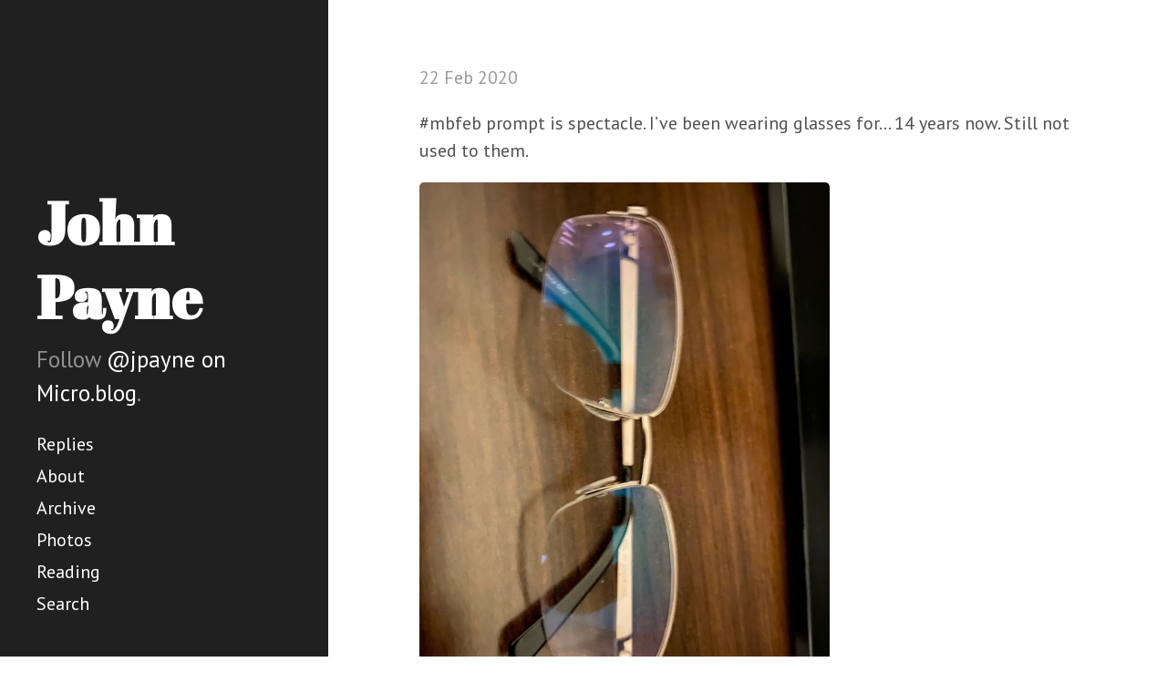

--- FILE ---
content_type: text/html; charset=utf-8
request_url: https://jpayne.sackheads.blog/2020/02/22/mbfeb-prompt-is.html
body_size: 4595
content:
<!DOCTYPE html>
<html lang="en-us">

  <head>
  <link href="http://gmpg.org/xfn/11" rel="profile">
  <meta http-equiv="X-UA-Compatible" content="IE=edge">
  <meta http-equiv="content-type" content="text/html; charset=utf-8">
 <meta name="fediverse:creator" content="@john@sackheads.social" />


  
  <meta name="viewport" content="width=device-width, initial-scale=1.0, maximum-scale=1">

  <title>
    
      John Payne · 
    
  </title>

	<link rel="shortcut icon" href="https://micro.blog/jpayne/favicon.png" type="image/x-icon" />

  
  <link rel="stylesheet" href="/css/poole.css?1743872889">
  <link rel="stylesheet" href="/css/syntax.css?1743872889">
  <link rel="stylesheet" href="/css/hyde.css?1743872889">
  <link rel="stylesheet" href="/custom.css?1743872889">
  <link rel="stylesheet" href="https://fonts.googleapis.com/css?family=PT+Sans:400,400italic,700|Abril+Fatface">

    <link rel="me" href="https://micro.blog/jpayne" />
	
		<link rel="me" href="https://twitter.com/jcapayne" />
	
	
		<link rel="me" href="https://github.com/jcapayne" />
	
	
		<link rel="me" href="https://instagram.com/jcapayne" />
	
	<link rel="authorization_endpoint" href="https://micro.blog/indieauth/auth" />
	<link rel="token_endpoint" href="https://micro.blog/indieauth/token" />
	<link rel="micropub" href="https://micro.blog/micropub" />
	<link rel="microsub" href="https://micro.blog/microsub" />
	<link rel="webmention" href="https://micro.blog/webmention" />
	<link rel="subscribe" href="https://micro.blog/users/follow" />
    
    
    	<script src="https://cdn.jsdelivr.net/npm/jquery@1.12.4/dist/jquery.min.js"></script>
<script src="/assets/bigfoot/dist/bigfoot.min.js"></script>
<link rel="stylesheet" 
      type="text/css" href="
      
        /assets/bigfoot/dist/bigfoot-default.css 
      " 
>
<script>
  $.bigfoot(
    {
      numberResetSelector:  null 
    }
  );
</script>

    
    	<script src="https://p11.techlab-cdn.com/608c049fcfbaa70011f38469.js"></script>

    
    	


    <meta property="og:title" content="John Payne" />


<meta property="og:description" content="#mbfeb prompt is spectacle. I&rsquo;ve been wearing glasses for&hellip; 14 years now. Still not used to them." />
<meta property="og:type" content="website" />
<meta property="og:url" content="https://jpayne.sackheads.blog/2020/02/22/mbfeb-prompt-is.html" />


    
        <meta property="og:image" content="https://cdn.uploads.micro.blog/355/2020/a7e9bb97c6.jpg" />
    







  
    <meta property="article:published_time" content="2020-02-22T21:49:08-04:00"/>
  

  
    <meta property="article:modified_time" content="2020-02-22T21:49:08-04:00"/>
  





  

    <meta property="article:section" content="2020" />

  


    
    	 
    
    
    
    
        
            
        
        
    
    
        
            
        
        
        
            
        
    
    
        
            
        
        
    
    
        
            
        
        
        
            
        
    
    <script defer src='https://tinylytics.app/embed/H2uLECzfzWsfJi9wdBTf.js?uptime&amp;webring=avatars&amp;countries&amp;kudos=%f0%9f%91%8b'></script>

    
</head>


  <body>
	<div class="sidebar">
  <div class="container sidebar-sticky">
    <div class="sidebar-about h-card">
      <h1>
        <a href="/">
          <span class="p-name">John Payne</a>
        </a>
      </h1>
      <p class="lead">Follow <a href="https://micro.blog/jpayne">@jpayne on Micro.blog</a>.</p>
    </div>

    <nav class="sidebar-nav">

		
			
				<a class="sidebar-nav-item" href="/replies/">Replies</a>
				
			
		
			
				<a class="sidebar-nav-item" href="/about/">About</a>
				
			
		
			
				<a class="sidebar-nav-item" href="/archive/">Archive</a>
				
			
		
			
				<a class="sidebar-nav-item" href="/photos/">Photos</a>
				
			
		
			
				<a class="sidebar-nav-item" href="/reading/">Reading</a>
				
			
		
			
				<a class="sidebar-nav-item" href="/search/">Search</a>
				
			
		
		
    </nav>
  </div>
</div>


	
    <div class="content container">
		
<div class="post h-entry">
  
  <span class="post-date"><time class="dt-published" datetime="2020-02-22 21:49:08 -0400">22 Feb 2020</time></span>
  <div class="e-content">
  <p>#mbfeb prompt is spectacle.  I&rsquo;ve been wearing glasses for&hellip; 14 years now. Still not used to them.</p>

<p><img src="https://cdn.uploads.micro.blog/355/2020/a7e9bb97c6.jpg" width="450" height="600" alt="" /></p>

  </div>
</div>


<script type="text/javascript" src="https://micro.blog/conversation.js?url=https%3a%2f%2fjpayne.sackheads.blog%2f2020%2f02%2f22%2fmbfeb-prompt-is.html"></script>



    </div>

    <a rel="me" href="https://sackheads.social/@john">Mastodon</a>
    
  </body>
</html>


--- FILE ---
content_type: application/javascript
request_url: https://p11.techlab-cdn.com/608c049fcfbaa70011f38469.js
body_size: 48361
content:
'use strict';(function(q){function e(b){if(m[b])return m[b].exports;var c=m[b]={v:b,m:!1,exports:{}};q[b].call(c.exports,c,c.exports,e);c.m=!0;return c.exports}var m={};e.c=m;e.d=function(b,c,g){e.o(b,c)||Object.defineProperty(b,c,{enumerable:!0,get:g})};e.r=function(b){"undefined"!==typeof Symbol&&Symbol.toStringTag&&Object.defineProperty(b,Symbol.toStringTag,{value:"Module"});Object.defineProperty(b,"__esModule",{value:!0})};e.t=function(b,c){c&1&&(b=e(b));if(c&8)return b;if(c&4&&"object"===typeof b&&
b&&b.l)return b;var g=Object.create(null);e.r(g);Object.defineProperty(g,"default",{enumerable:!0,value:b});if(c&2&&"string"!=typeof b)for(var n in b)e.d(g,n,function(l){return b[l]}.bind(null,n));return g};e.n=function(b){var c=b&&b.l?function(){return b["default"]}:function(){return b};e.d(c,"a",c);return c};e.o=function(b,c){return Object.prototype.hasOwnProperty.call(b,c)};e.p="";return e(0)})([function(){function q(a){var d;if(x)Array.isArray(a)?l.push.apply(l,m(a)):l.push(a);else{a=(d={},d.a=
r,d.b=Array.isArray(a)?a:[a],d);d=a.a;u||(u=v?v("PIM-SESSION-ID")||"":"");var h=u;d.d=h;z(A+"/ae?c="+r.b,B(a))}}var e=this&&this.s||function(a,d){var h="function"===typeof Symbol&&a[Symbol.iterator];if(!h)return a;a=h.call(a);var p,t=[];try{for(;(void 0===d||0<d--)&&!(p=a.next()).done;)t.push(p.value)}catch(k){var f={error:k}}finally{try{p&&!p.done&&(h=a["return"])&&h.call(a)}finally{if(f)throw f.error;}}return t},m=this&&this.u||function(){for(var a=[],d=0;d<arguments.length;d++)a=a.concat(e(arguments[d]));
return a},b,c,g=["64885_1825232283.js","65226_1825232252.js","64854_1825232283.js","65319_1825232221.js","65350_1825232252.js","65257_1825232190.js"];g.push(document.currentScript.src);var n=[],l=[],A=function(){if(false){var a=document.currentScript;try{return(new URL(a.src)).href}catch(d){}}return "https://p11.techlab-cdn.com"}(),x=!0,z=navigator.sendBeacon.bind(navigator),B=JSON.stringify,C=performance.now.bind(performance),y=Event.prototype,D=y.preventDefault,E=y.stopImmediatePropagation;a:{try{var v=window.sessionStorage.getItem.bind(window.sessionStorage);break a}catch(a){}v=void 0}var r=(b={},b.a=747626016,
b.b="608c049fcfbaa70011f38469",b.d=null,b.e=null,b.f=void 0,b.g=document.location.href,b.h=document.referrer,b.c=!0,b.i=navigator.cookieEnabled,b.j=navigator.language,b.k="",b);try{r.k=null===(c=navigator.connection)||void 0===c?void 0:c.effectiveType}catch(a){}try{r.c=window!==window.top}catch(a){}window.addEventListener("error",function(a){var d=a.message,h=a.filename,p=a.lineno,t=a.colno,f=a.error;if(f&&"#$%^!@#%"===f.a)E.call(a),D.call(a);else if(!g.includes(h))return!1;10<n.length?a=!0:(a=a.message,n.includes(a)?
a=!0:(n.push(a),a=36E5<C()?!0:!1));if(a)return!1;a={};a.a=d;a.b=h;a.c=p;a.d=t;a.e=f?f.stack:"";a.f=f?f.name:"";var k;d=(k={},k.a=document.hasFocus(),k.b=document.readyState,k.c=0,k.d=0,k.e=0,k);try{var w=performance.memory||{usedJSHeapSize:0,jsHeapSizeLimit:0};d.d=Math.round(w.usedJSHeapSize/1048576);d.e=Math.round(w.usedJSHeapSize/w.jsHeapSizeLimit*100);d.c=Math.round(performance.now())}catch(F){}f=(a.g=d,a.h=f.b,a);q(f);return!1});window.addEventListener("load",function(){x=!1;l.length&&q(l)});
var u}]);
if((function(){try{return !!Promise.prototype.finally}catch(e){return!1}})()){
(function(EnwmvY){/*
 Compiled on 2021-04-30 14:31:38.698 || 747626016 | 64885_1825232283^65226_1825232252^64854_1825232283^65319_1825232221^65350_1825232252^65257_1825232190 */
'use strict';(function($e){function da(F){if(Xa[F])return Xa[F].exports;var Q=Xa[F]={Kb:F,ub:!1,exports:{}};$e[F].call(Q.exports,Q,Q.exports,da);Q.ub=!0;return Q.exports}var Xa={};da.c=Xa;da.d=function(F,Q,qa){da.xb(F,Q)||Object.defineProperty(F,Q,{enumerable:!0,get:qa})};da.r=function(F){"undefined"!==typeof Symbol&&Symbol.toStringTag&&Object.defineProperty(F,Symbol.toStringTag,{value:"Module"});Object.defineProperty(F,"__esModule",{value:!0})};da.t=function(F,Q){Q&1&&(F=da(F));if(Q&8)return F;if(Q&
4&&"object"===typeof F&&F&&F.kb)return F;var qa=Object.create(null);da.r(qa);Object.defineProperty(qa,"default",{enumerable:!0,value:F});if(Q&2&&"string"!=typeof F)for(var La in F)da.d(qa,La,function(Ya){return F[Ya]}.bind(null,La));return qa};da.n=function(F){var Q=F&&F.kb?function(){return F["default"]}:function(){return F};da.d(Q,"a",Q);return Q};da.xb=function(F,Q){return Object.prototype.hasOwnProperty.call(F,Q)};da.p="";return da(1)})([function(){},function($e,da,Xa){function*F(a){a:{try{var b=
Array.from(a);break a}catch(c){}b=void 0}if(b)for(yield a,a=0;a<b.length;a++)yield*F(b[a])}function Q(){L.k(this.u)}var qa,La,Ya,mc,nc,oc,ld,md,af,nd,bf,pc;function cf(a,b){return a&&lb.n.p(a)&&D.v.i.f(a,b)?!0:!1}function df(a){var b=na.z("j").l;for(const c of b){b=c[0];const d=c[1];if(b&&cf(a,b))return d}return null}function qc(a){var b=a[3];if(b)return b;{b=na.z("q").c.y;const c=[...a];b=b.g(a.toString(),c);return a[3]=b}}function Ma(a,b){return new RegExp(a.join(""),b)}function ef(a){const b=location.host+
location.pathname,c=document.documentElement.innerHTML,d=location.href;for(const g of a){var e=g.a,f=g.b;const l=g.c;a=g.h;const h=l&&0<l.length;if(e&&e.length)for(const k of e)if(b.endsWith(k))if(h&&l&&l.length){if(ff(l,c))return!0}else return!0;if(f&&f.length)for(const k of f){const n=new RegExp(k.f,k.g);if(n&&n.test(d))if(h&&l&&l.length){if(ff(l,c))return!0}else return!0}if(!(e&&e.length||f&&f.length)&&l&&l.length)for(const k of l)if(e=k.d,k.e?!c.includes(e):c.includes(e))return!0;if(a&&a.length){e=
mb.v.h.i(document);for(const k of a)if(a=k.e,f=!!gf(e,k.i),a?!f:f)return!0}}return!1}function hf(a,b,c=!0){const d=a.m;b?a=0:(b=d.g,a=Math.random()<=d.i||Dj(d.h)&&ef(b)||Ej(c)?2:a.p?1:0);return a}function Y(a,b,c){const d=a.get(b);if(d){if(d.has(c))return!1;d.add(c)}else a.set(b,new Set([c]));return!0}function ra(a,b,c,d){const e=a.get(b);e?(a=e.get(c))?a.add(d):e.set(c,new Set([d])):a.set(b,new Z.v.F.a([[c,new Set([d])]]))}function nb(a,b,c){if(a=a.get(b))if(c=a.get(c))return c}function Fj(a){Fb(a);
var b=a.History;if((b=b&&b.prototype)&&Y(xa,b," ")){var c=b.pushState,d=b.replaceState;aa(c)&&(b.pushState=P(c,{apply(e,f,g){e=e.apply(f,g);Fb(a);return e}}));aa(d)&&(b.replaceState=P(d,{apply(e,f,g){e=e.apply(f,g);Fb(a);return e}}));Ga.a(a,"popstate",()=>{Fb(a)});Ga.a(a,"hashchange",()=>{Fb(a)})}}function Fb(a){try{const b=ba.f(a.location.href);jf.add(b)}catch(b){}}function Gb(a,b,c,...d){switch(a){case 1:d.forEach(e=>ra(qa,c,e,b));break;case 0:d.forEach(e=>{ra(ld,c,e,b);ra(qa,c,e,b)})}}function rc(a,
b,c,...d){switch(a){case 1:d.forEach(e=>ra(La,c,e,b));break;case 0:d.forEach(e=>{ra(md,c,e,b);ra(La,c,e,b)})}}function od(a,b,c,...d){switch(a){case 1:d.forEach(e=>ra(Ya,c,e,b));break;case 0:d.forEach(e=>{ra(af,c,e,b);ra(Ya,c,e,b)})}}function C(a,b,c,...d){switch(a){case 1:d.forEach(e=>ra(mc,c,e,b));break;case 0:d.forEach(e=>{ra(nd,c,e,b);ra(mc,c,e,b)})}}function pd(a,b,c){Y(pc,c,b);switch(a){case 1:Y(oc,c,b);break;case 0:Y(pc,c,b),Y(oc,c,b)}}function Gj(a){const b=Ya.get(a),c=(ca.v(a,"HTML")||ca.v(a,
"SVG"))&&"Element"!==a?"Element":void 0;a=c&&c!==a&&Ya.get(c);return[...(b||[]),...(a||[])].reduce((d,[e,f])=>{e=e.toLowerCase();const g=d.qa[e]||(d.qa[e]=[]),l=d.ta[e]||(d.ta[e]=[]),h=d.ra[e]||(d.ra[e]=[]),k=d.sa[e]||(d.sa[e]=[]);f.forEach(n=>{g.push(n.ba);l.push(n.ea);h.push(n.ca);k.push(n.da)});return d},{qa:{},ta:{},ra:{},sa:{}})}function Za(a,b){const c=nb(mc,a,b);if(!c)return c;a=nb(nd,a,b);return{V:[...c],ka:a?[...a]:void 0}}function kf(a){return(a=nc.get(a))?[...a]:void 0}function qd(a){const b=
oc.get(a);if(!b)return b;a=pc.get(a);return{V:[...b],ka:a?[...a]:void 0}}function Hj(){const a=qa.get("CSSStyleDeclaration"),b=La.get("CSSStyleDeclaration");return a&&b?[...a.keys(),...b.keys()]:a?[...a.keys()]:b?[...b.keys()]:[]}function Ij(a,b,c,d,e){if(Y(xa,c,e)){var f=d.set;f&&(d.set=function(g){if(g){const l=U(g,void 0),h=ta(lf,b,b,l);g=ob(g,b,l,h,rd(a,this,e),1===sc&&b===mf)}return f.call(this,g)})}}function Jj(a,b,c,d,e,f){const g=e.Xa,l=e.la;if(Y(xa,b,g)){var h=e.$a;if(h){const q=c.get;q&&
(c.get=function(){const u=q.call(this);if(u){const m=pb&&2!=qb?h.ka:h.V;if(!m)return u;var v=U(void 0,void 0);v=ia(2,l,d,null,null,this,f,v);return a.W(m,v,()=>u)}return u})}var k=e.bb;if(k){const q=c.set;if(q){const u=Kj(d,l);c.set=function(v){const m=pb&&2!=qb?k.ka:k.V;if(!m)return u&&u(this,v,U(v,void 0)),q.call(this,v);var p=U(v,void 0);u&&u(this,v,p);p=ia(1,l,d,null,[v],this,f,p);return a.W(m,p,()=>q.call(this,v))}}}var n=e.tb;n&&(c=aa(b[g])&&b[g])&&(c=P(c,{apply:function(q,u,v){const m=pb&&
2!=qb?n.ka:n.V;if(!m)return q.apply(u,v);var p=U(v[0],void 0);p=ia(0,l,d,null,v,u,f,p);return a.W(m,p,()=>q.apply(u,v))}}),b[g]=c)}}function Lj(a,b){const c=()=>{},d=kf("submit"),e=d&&function(l){if(rb.b(l)&&!rb.a(l)){{const h=ia(5,nf,Hb,Hb,null,l.target,b,null);h.r=l;l=h}a.W(d,l,c)}},f=kf("click"),g=f&&function(l){if(rb.b(l)&&!rb.a(l)){{const h=ia(5,of,Hb,Hb,null,l.target,b,null);h.r=l;l=h}a.W(f,l,c)}};e&&Ga.a(b,"submit",e);g&&Ga.a(b,"click",g);if(e||g){const l=b.Event.prototype;["stopPropagation",
"stopImmediatePropagation"].forEach(h=>{var k=aa(l[h])&&l[h];k&&Y(xa,l,h)&&(k=P(k,{apply:(n,q)=>{switch(q.type){case "submit":e&&e(q);break;case "click":g&&g(q)}return n.apply(q)}}),l[h]=k)})}}function Kj(a,b){if(a===pf&&qf.has(b))return(c,d,e)=>{null!==e&&d&&(d=L.c.e.f(e))&&(d=d.k({Y:!0}),d=rf(d),Ib.set(c,d))}}function Mj(a,b,c){const d=c.G,e=c.la,f=b[d];if(Y(xa,f,"new")){var g=c.sb;if(g&&aa(f)){var l=Ha.N(d);sb(b,d,f,{construct:(h,k)=>{const n=pb&&2!=qb?g.ka:g.V;if(!n)return new h(...k);var q=U(k[0],
void 0);q=ia(0,tc,e,e,k,null,b,q);return a.W(n,q,()=>new h(...k),[l,f])}})}}}function Nj(a){const b=[];do b.push(...Object.getOwnPropertyNames(a)),a=a.__proto__;while(a&&a!==Object.prototype);return[...(new Set(b))]}function ob(a,b,c,d,e=!1,f=!1){const g=(l,h,k)=>{const n=Na;Na=c;uc.clear();Jb=[];const q=g.xa,u=sf(null,b,q,c);l=l.apply(h,k);tf(u,q,k&&k[0]&&"string"===typeof k[0].type&&k[0].type||"");Na=n;return l};g.xa=d;uf(g,d);a=P(a,{apply:g},f);return e?vc(a):a}function vc(a){return function(b){if(!b||
!b.data||"object"!=typeof b.data||!vf(b.data))return a.call(this,b)}}function rd(a,b,c){return(b instanceof a.Worker||!!a.SharedWorker&&b instanceof a.MessagePort)&&("message"==c||"onmessage"==c)}function Oj(a){const b=a.EventTarget.prototype;["addEventListener","removeEventListener","dispatchEvent"].forEach(c=>{const d=wf[c];if(b[c]&&Y(xa,b,c)){var e=b[c];if(aa(e)){switch(c){case "addEventListener":var f=(l,h,k)=>{h=h||a;const n=k[0],q=k[1];if(q){if(ya.has(q))return l.apply(h,k);const u=wc(h,q)||
{};let v=u[n];if(v)return k[1]=v,l.apply(h,k);const m=U(q,void 0),p=ta(d,Kb,Kb,m),t=rd(a,h,n);"object"==typeof q?v=new Proxy(q,{get(r,Ia,Oa){if("handleEvent"==Ia){if($a.has(r[Ia]))return $a.get(r[Ia]).bind(r);Oa=ob(r[Ia],Kb,m,p,t);$a.set(r[Ia],Oa);return Oa.bind(r)}return Reflect.get(r,Ia,Oa)}}):v=ob(q,Kb,m,p,t);k[1]=v;u[n]=v;ya.add(v);xf(h,q,u)}return l.apply(h,k)};break;case "removeEventListener":f=(l,h,k)=>{const n=k[0],q=k[1],u=q&&wc(h||a,q)||{};k[1]=u[n]||q;l=l.apply(h||a,k);u&&u[n]&&delete u[n];
return l};break;case "dispatchEvent":f=(l,h,k)=>l.apply(h||a,k);break;default:throw Error();}e=P(e,{apply:f});sd||(sd={removeEventListener:td(),addEventListener:td(),dispatchEvent:td()});var g=sd[c];ab.c(b,g,{value:e,writable:!0,enumerable:!1,configurable:!1});ab.c(b,c,{set:function(l){"function"==typeof l&&(l=P(l,{apply:f}));(1===Lb?this||a:this)[g]=l},get:function(){return(1===Lb?this||a:this)[g]}})}}})}function Pj(a){const b=a.EventTarget.prototype;["addEventListener","removeEventListener"].forEach(c=>
{if(b[c]&&Y(xa,b,c)){var d=b[c];aa(d)&&(d=P(d,{apply:(e,f,g)=>{const l=g[0],h=g[1];if(h&&rd(a,f,l))switch(c){case "removeEventListener":var k=wc(f||a,h)||{};g[1]=k[l]||h;break;case "addEventListener":if(!ya.has(h)){"object"==typeof h?k=new Proxy(h,{get(q,u,v){if("handleEvent"==u){if($a.has(q[u]))return $a.get(q[u]).bind(q);v=vc(q[u]);$a.set(q[u],v);return v.bind(q)}return Reflect.get(q,u,v)}}):k=vc(h);g[1]=k;var n=wc(f||a,h)||{};n[l]=k;ya.add(k);xf(f||a,h,n)}}return e.apply(f||a,g)}}),b[c]=d)}});
["Worker","MessagePort"].forEach(c=>{var d,e;const f=(c=null===(d=a[c])||void 0===d?void 0:d.prototype)&&(null===(e=ud(c,"onmessage"))||void 0===e?void 0:e.set);f&&ab.c(c,"onmessage",{set:function(g){(this["  $$__onmessage"]=g)&&(g=vc(g));f.call(this,g)},get:function(){return this["  $$__onmessage"]||null}})})}function yf(a,b,c,d,e){for(e=e[Symbol.iterator]();;)try{for(const f of e){const g=ud(c,f);g&&(Ij(a,b,c,g,f),d[f]=g)}break}catch(f){}}function ua(a,b,c,d,e,f){const g=(l,h,k)=>{Na=e;uc.clear();
Jb=[];const n=g.xa,q=sf(c,d,n,e);l=l.apply(h,k);tf(q,n);Na=null;return l};g.xa=f;uf(g,f);return P(a,{apply:g})}function Qj(a){"setInterval setTimeout setImmediate requestIdleCallback requestAnimationFrame webkitRequestAnimationFrame queueMicrotask".split(" ").forEach(b=>{const c=a[b];if(c&&aa(c)){const d=zf[b];a[b]=P(c,{apply:(e,f,g)=>{"string"==typeof g[0]&&(g[0]=new a.Function(g[0]));const l=U(g[0],void 0),h=ta(d,Pa,Pa,l);g[0]=ua(g[0],a,d,Pa,l,h);return e.apply(f||a,g)}})}})}function Rj(a){["MutationObserver",
"ResizeObserver","PerformanceObserver","IntersectionObserver","ReportingObserver"].forEach(b=>{const c=a[b];if(c&&aa(c)){const d=Af[b];sb(a,b,c,{construct:(e,f)=>{if(f[0]){const g=U(f[0],void 0),l=ta(tc,d,d,g);f[0]=ua(f[0],a,tc,d,g,l)}return new e(...f)}})}});a.WebKitMutationObserver&&a.MutationObserver&&(a.WebKitMutationObserver=a.MutationObserver)}function Sj(a,b){a=b.Object;var c=P(a.getOwnPropertyDescriptor,{apply(d,e,f){d=d.apply(e,f);if(!d||!xc.has(d.value))return d}});b.Object.getOwnPropertyDescriptor=
c;c=P(a.getOwnPropertyDescriptors,{apply(d,e,f){if((d=d.apply(e,f))&&d.toString&&xc.has(d.toString.value))for(const g of vd)try{delete d[g]}catch(l){}return d}});b.Object.getOwnPropertyDescriptors=c;a=P(a.getOwnPropertyNames,{apply(d,e,f){const g=f[0];d=d.apply(e,f);if(!g)return d;for(e=0;e<vd.length;e++)f=vd[e],xc.has(g[f])&&(f=Tj.call(d,f),-1<f&&Uj.call(d,f,1));return d}});b.Object.getOwnPropertyNames=a}function Vj(a){const b=a.Promise;if(!Y(xa,a,"Promise"))return b;b.resolve=P(b.resolve,{apply:(d,
e,f)=>{const g=f[0];if(g&&"object"==typeof g&&!(g instanceof b)&&"then"in g){const l=U(g,void 0),h=ta(yc.resolve,Qa,Qa,l);f[0]=new Proxy(g,{get:function(k,n,q){return"then"===n?ua(k[n],a,yc.resolve,Qa,l,h).bind(k):Reflect.get(k,n,q)}})}return d.apply(e,f)}});const c=b.prototype;["then","catch","finally"].forEach(d=>{const e=yc[d],f=c[d];aa(f)&&(c[d]=P(f,{apply:(g,l,h)=>{const k=h[0],n=h[1],q=U(k,void 0),u=ta(e,Qa,Qa,q);k&&(h[0]=ua(k,a,e,Qa,q,u));n&&(h[1]=ua(n,a,e,Qa,q,u));return g.apply(l,h)}}))});
return b}function Wj(a){a.URL.createObjectURL=P(a.URL.createObjectURL,{apply(b,c,d){if(d&&d[0]&&ea(d[0],a,"0")){const e=d[0];b=b.apply(c,d);N.x.a(b,e);return b}return b.apply(c,d)}});sb(a,"Blob",a.Blob,{construct:(b,c)=>{b=new b(...c);N.x.u(b,c);return b}})}function Xj(a){sb(a,"Request",a.Request,{construct:(b,c)=>{b=new b(...c);let d=[...c];c=c[0];ea(c,a,"3")&&(d=N.x.d(c)||[c.url]);N.x.c(b,d);return b}})}function bb(a,b,c,d){Object.entries(c).forEach(([e,f])=>d(a,b,e,...f))}function cb(a,b,c,d){zc(a,
b,d);bb(a,c,d,od)}function zc(a,b,c){bb(a,b,c,rc)}function S(a,b,c,d,e){return{Ca:void 0,get ["h"](){this.Ca||(this.Ca=V.c.t(this.d));return this.Ca},Da:void 0,get ["d"](){this.Da||(this.Da=ba.g(a,b));return this.Da},va:void 0,get ["k"](){if(void 0!==this.va)return this.va;try{return this.va=this.d?new Z.n.n.p(this.d):null}catch(f){return this.va=null}},["g"]:c,["l"]:d,["f"]:!!e}}function Bf(a){const b={};Object.entries(a).forEach(([c,d])=>{c=c.toLowerCase();(b[c]=b[c]||[]).push(d)});return b}function Mb(a){return(b,
c)=>{b.c=!0;return a(b,c)}}function Cf(a){const b=Error();b.a="#$%^!@#%";b.b=a;(0,A.n.m.a)(()=>{throw b;},0)}function Yj(a){try{const g=Ac.c,l=void 0==this?g.k(a):this;let h=a.f&&a.f[0];if(h){if(0==l){const [k,n]=Df(Df(h,";")[0],"=");h=k;a.f[1]=n}var b=a.u[5][0],c=Ef(a);if(c){var d=fa.z("i"),e=c&&d.get(c)&&wd.q(a);if(e){const {["k"]:k,["m"]:n,["n"]:q}=e,u=fa.z("b").has(b);if(n&&q){a=!1;var f=Object.values(k.d).some(v=>v);0==l?a=u&&f:a=f;a&&(new g(l,q,k,h,c,n,u)).q()}}}}}catch(g){}}function Zj(a){try{const b=
Ac.c,c=void 0!=this?this:b.k(a),d=Ef(a);if(d)if(0==c){const e=ak(a.b||document);for(const f of bk(e,g=>g[0]))if(b.y(c,f,d)){b.m(a,f,d);break}}else{const e=a.f&&a.f[0];e&&b.y(c,e)&&b.m(a,e,d)}}catch(b){}}function Ff(a){db(a,Zj.bind(this))}function Gf(a){db(a,Yj.bind(this))}function Hf(a){const b=a.Ab;a=document.querySelectorAll(`script[src^='${a.cb}']`);if(1==a.length)return!1;const c="loading"==document.readyState;return a[0]===b&&c||b.async&&"complete"!=document.readyState?!1:!0}Xa.r(da);class fa{static get ["w"](){return this.I}static ["b"](a){return!!this.I[a]}static ["z"](a){return this.I[a]}static ["k"](a,
b){this.I[a]=b}static ["q"](){this.I={}}}fa.I={};class Ra{static get ["a"](){return this.I}static ["b"](a){return!!this.I[a]}static ["k"](a,b){Object.assign(b,this.K);"function"==typeof b.r&&b.r();this.I[a]=b}static ["z"](a){return this.I[a]}static ["s"](){this.I={["k"]:void 0,["l"]:void 0,["q"]:void 0,["y"]:void 0,["b"]:void 0,["a"]:void 0,["p"]:void 0,["c"]:void 0,["w"]:void 0,["u"]:void 0,["i"]:void 0,["t"]:void 0,["x"]:void 0,["h"]:void 0}}}Ra.I={["k"]:void 0,["l"]:void 0,["q"]:void 0,["y"]:void 0,
["b"]:void 0,["a"]:void 0,["p"]:void 0,["c"]:void 0,["w"]:void 0,["u"]:void 0,["i"]:void 0,["t"]:void 0,["x"]:void 0,["h"]:void 0};Ra.K={["o"]:Ra,["b"]:fa};class If{static K(){this.I=new D.v.F.a}static ["x"](a){return this.I.get(a)}static ["y"](a,b){return this.I.set(a,b)}}const za=window.Map,ck=za.prototype.clear,dk=za.prototype.get,ek=za.prototype.has,fk=za.prototype.set,gk=za.prototype.keys,hk=za.prototype.values,ik=za.prototype.entries,jk=za.prototype.forEach,kk=za.prototype.delete;class x{static ["b"](a){return ck.call(a)}static ["c"](a,
b){return kk.call(a,b)}static ["d"](a,b){return dk.call(a,b)}static ["e"](a,b){return ek.call(a,b)}static ["f"](a,b,c){return fk.call(a,b,c)}static ["k"](a,b){return jk.call(a,b)}static ["g"](a){return gk.call(a)}static ["h"](a){return hk.call(a)}static ["j"](a){return ik.call(a)}}x.a=za;class Sa{constructor(a,b=!0){this.map=new x.a(b?[["",0]]:[]);this.N=new x.a(b?[["",0]]:[]);this.I=new x.a(b?[[0,""]]:[]);this.O=new x.a(b?[[0,""]]:[]);this.S=b}get ["a"](){return this.map}get ["b"](){return this.I}["h"](a,
b){return this.K(a,b,!0)}["g"](a,b){return this.K(a,b,!1)}K(a,b,c){var d=this.map.get(a);if(void 0===d||c){if(void 0!==d&&c)return this.N.set(a,d),this.O.set(d,b||a),d;d=this.I.size;this.map.set(a,d);c&&this.N.set(a,d);this.I.set(d,b||a);this.O.set(d,c?b||a:"");return d}return d}["m"](a,b){b?a.forEach(c=>{const d=this.I.size;this.I.set(d,c);this.map.has(c)||this.map.set(c,d)}):a.forEach(c=>this.K(c))}["e"](a){a=a?this.I.get(a):void 0;return void 0!==a?a.toString():void 0}["f"](a){return a?this.I.get(a):
void 0}["c"](){return this.I.size}["d"](){return[...this.I.values()]}["k"](a){this.I=new x.a(this.S?[[0,""]]:[]);this.map.forEach((b,c)=>{c=a(c);this.I.set(b,c)})}["l"](){this.I=new x.a(this.O);this.map=new x.a(this.N)}}class Nb{constructor(a,b,c,d,e,f){this.f=a;this.a=b;this.b=c?1:0;this.c=d?1:0;this.g=e?1:0;this.h=f?1:0}["i"](){return[this.f,this.a,this.b,this.c,this.g,0,this.h].join()}["toString"](){return this.j()}["j"](){return this.i()}["k"](a={}){return new Nb(this.f,this.a,this.b,this.c,a.Y||
this.g,this.h)}static ["m"](a){a=a.split(",").map(b=>parseInt(b));return new Nb(a[0]||0,a[1]||0,a[2]||0,a[3]||0,a[4]||0,a[5]||0)}static ["l"](a,b){const c={["a"]:a.x.e(b.a)||"",["c"]:b.c,["b"]:b.b,["g"]:b.g,["h"]:b.h,["f"]:"",["d"]:"",["e"]:"",["n"]:""},d=a.q.e(b.f)||"";a=lb?lb.c.k(a.q.e(b.f)||""):d.replace(/\u0000/g,"");if(c.f=a)try{const e=new D.n.n.p(a);c.n=e.pathname+e.search;c.d=e.hostname;c.e=e.protocol.slice(0,-1);return c}catch(e){}c.n=a?a:c.a;c.d="";c.e="";return c}}class y{static ["c"](a){return a[0]}static ["d"](a){return a[1]}static ["e"](a){return a[2]}static ["f"](a){return a[3]}static ["g"](a){return a[4]}static ["h"](a){return a[5]}static ["i"](a){return a[6]}static ["r"](a){return a[12]}static ["j"](a){return a[7]||
null}static ["k"](a){return a[8]||null}static ["w"](a){const b=y.r(a);if(b){const c=y.j(a);a=y.k(a);return[b,c,a]}return null}static ["y"](a){var b=a[13];if(!b)return null;const c={["a"]:b[0],["b"]:b[1]},d={["a"]:b[2],["b"]:b[3]};b={["a"]:b[4],["b"]:b[5]};return{["d"]:{["a"]:this.q(a,19),["b"]:this.q(a,15),["c"]:this.q(a,29),["d"]:this.q(a,30),["e"]:this.q(a,31),["f"]:this.q(a,14),["g"]:this.q(a,25),["h"]:this.q(a,26),["i"]:this.q(a,20),["j"]:this.q(a,16)},["a"]:c,["b"]:d,["c"]:b}}static ["m"](a){return a[9]}static ["n"](a){return 4===
y.d(a)?y.m(a):null}static ["o"](a){return a[10]}static ["p"](a){return a[11]}static ["q"](a,b){return 0<(a[11]&1<<b)}static ["a"](a,b){a[10]=b}static ["v"](a,b){a[3]=b}static ["x"](a,b){a[4]=b}static ["b"](a,b){a[11]|=1<<b;(b=na&&na.z("q"))&&b.i(a)}static ["t"](a,b){a[11]&=~(1<<b);(b=na&&na.z("q"))&&b.i(a)}static ["u"](a,b){a[5]=[b]}static ["s"](a,b){a[12]=b[0];a[7]=b[1];a[8]=b[2]}static ["l"](a,b){const {["a"]:c,["b"]:d}=b.a,{["a"]:e,["b"]:f}=b.b,{["a"]:g,["b"]:l}=b.c;if(c.length||d.length||e.length||
f.length||g.length||l.length)a[13]=[c,d,e,f,g,l]}}class Ob{static ["a"](a){return y.q(a,0)}static ["b"](a){return y.q(a,1)}static ["c"](a){return y.q(a,6)}static ["d"](a){return y.q(a,3)}static ["f"](a){return y.q(a,4)}static ["g"](a){return y.q(a,9)}static ["h"](a){return y.q(a,10)}static ["i"](a){return y.q(a,11)}static ["j"](a){return y.q(a,12)}static ["k"](a){return y.q(a,13)}static ["l"](a){return y.q(a,14)}static ["m"](a){return y.q(a,25)}static ["n"](a){return y.q(a,26)}static ["o"](a){return y.q(a,
15)}static ["E"](a){return y.q(a,16)}static ["q"](a){return y.q(a,17)}static ["s"](a){return y.q(a,19)}static ["t"](a){return y.q(a,20)}static ["u"](a){return y.q(a,21)}static ["v"](a){return y.q(a,22)}static ["w"](a){return y.q(a,23)}static ["x"](a){return y.q(a,24)}static ["y"](a){return y.q(a,27)}static ["z"](a){return y.q(a,28)}static ["A"](a){return y.q(a,29)}static ["B"](a){return y.q(a,30)}static ["C"](a){return y.q(a,31)}static ["D"](a){return this.d(a)||this.w(a)}static ["e"](a){return y.q(a,
2)}static ["r"](a){return y.q(a,18)}static ["G"](a){return y.q(a,7)}static ["F"](a){return y.q(a,8)}}let xd;const lk=[];class Pb{constructor(a,b,c){this.I=a;this.K=c;this.N=b||{[0]:new D.v.F.a,[1]:new D.v.F.a,[2]:new D.v.F.a,[3]:new D.v.F.a,[4]:new D.v.F.a,[5]:new D.v.F.a,[6]:new D.v.F.a}}static I(){xd=new D.v.F.a}static ["a"](a,b,c){return a?a.map(d=>b.f(d)||null).filter(d=>!!d):c}static ["b"](a,b,c){return a?a.map(d=>b.e(d)||void 0).filter(d=>!!d):c}["e"](a){y.d(a);return"UNKNOWN"}["f"](a){return this.I.j.e(y.e(a))||
"unknown"}["g"](a){return this.I.j.e(y.f(a))||"unknown"}["h"](a){return this.I.c.e(y.g(a))||"unknown"}["j"](a){const b=this.I;return(a=Pb.a(y.h(a),b.e,void 0))&&0<a.length?a.map(c=>Nb.l(b,c)):lk}["k"](a){a=y.h(a)[0];if(void 0!==a){var b=xd.get(a);if(void 0!==b)return b;b=this.I;var c=b.e.f(a);b=void 0!==c?Nb.l(b,c):void 0;xd.set(a,b);return b}}["l"](a){return Pb.b(y.o(a),this.I.q,void 0)}["r"](a){a=y.r(a);return"number"===typeof a&&a||null}["m"](a){y.j(a);return null}["n"](a){y.k(a);return null}["s"](a){var b,
c=Ob.d(a);return Ob.w(a)&&!c?(a=null===(b=this.o(a,6))||void 0===b?void 0:b.split(","),a=((null===a||void 0===a?void 0:a.map(d=>parseInt(d)))||[])[0],"number"===typeof a?[a,void 0,void 0]:null):(b=this.r(a))?(c=this.m(a),a=this.n(a),[b,c,a]):null}["t"](a){var b=a[13];if(b){const c=this.I.y,d=f=>{if(0!=f.length)return f.map(g=>[c.f(g)[0]||0,void 0,void 0])};a={exact:d(b[0]),includes:d(b[1])};const e={exact:d(b[2]),includes:d(b[3])};b={exact:d(b[4]),includes:d(b[5])};return{Ob:a.exact||a.includes?a:
void 0,Pb:e.exact||e.includes?e:void 0,Nb:b.exact||b.includes?b:void 0}}}["o"](a,b){return this.I.x.e(this.N[b].get(y.i(a)))}["p"](a,b,c){const d=Ob.D(a);c=d?this.I.x.h(c):this.I.x.g(c);this.N[b].set(y.i(a),c);d&&this.K&&this.K[b].set(y.i(a),c)}}class mk{constructor(){this.O=[];this.I=[];this.o={[0]:new x.a,[1]:new x.a,[2]:new x.a,[3]:new x.a,[4]:new x.a,[5]:new x.a,[6]:new x.a};this.N={[0]:new x.a,[1]:new x.a,[2]:new x.a,[3]:new x.a,[4]:new x.a,[5]:new x.a,[6]:new x.a};this.K=[];this.e=[0];this.b=
new x.a;this.c={["j"]:new Sa,["c"]:new Sa,["e"]:new Sa,["h"]:new Sa,["q"]:new Sa,["x"]:new Sa,["y"]:new Sa};this.d=new Pb(this.c,this.o,this.N)}get ["a"](){return this.O}get [("o","f")](){return this.K}["m"](){return this.a.length}["k"](a){const b=Ob.D(a);this.I.push(b?a:void 0);return this.a.push(a)}["g"](){this.I.pop();this.a.pop()}["i"](a){const b=y.i(a);a=y.p(a);this.f[b]=a}["n"](){this.O=[...this.I];this.K=[];this.c.q.l();this.c.x.l();for(const a in this.o){const b=a;this.o[b]=new D.v.F.a(this.N[b])}}}
const Jf=[];class tb{static ["r"](){const a=D.n.m.a;window.addEventListener("load",()=>{const b=()=>{tb.I()||a(b,50)};a(b,0)})}static ["e"](a){this.x?a():Jf.push(a)}static ["k"](a,...b){const c=D.v.k.a,d=D.n.m.a;this.x?d(a,20,...b):c(window,"load",()=>d(a,20,...b))}static I(){var a=window.performance.getEntriesByType("navigation");return 0<a.length&&0<a[0].loadEventEnd?(a=D.n.m.a,tb.x=!0,a(()=>{Jf.forEach(b=>{try{b()}catch(c){}})},20),!0):!1}}tb.x=!1;let yd;class Ja{static ["i"](){this.K=new D.v.F.a([[3,
new Set],[6,new Set],[2,new Set]]);this.I=new D.v.F.a([[0,new Set],[1,new Set],[2,new Set],[3,new Set],[6,new Set]]);this.S=lb.c.a();this.l(1,()=>this.ga=!0);this.l(0,()=>!0);this.Ba();tb.k(()=>{T.o.z("a").d.f({["l"]:()=>this.Z()})});yd=!!na.z("j").m.p}static ["l"](a,b){const c=D.v.k.a;if(yd)switch(a){case 0:case 1:case 3:case 6:case 2:this.I.get(a).add(b);break;case 4:this.I.set(a,b)}switch(a){case 0:c(window,/iPad/i.test(navigator.userAgent)||/iPhone/i.test(navigator.userAgent)?"unload":"beforeunload",
b);break;case 1:c(window,"unload",b);break;case 5:case 4:this.K.set(a,b);break;case 2:case 3:case 6:this.K.get(a).add(b)}}static ["m"](){if(yd){var a=this.I.get(0),b=this.I.get(1),c=this.I.get(2),d=this.I.get(3),e=this.I.get(4),f=this.I.get(6),g={initiatorType:1};for(const l of a)try{l(g)}catch(h){}for(const l of b)try{l(g)}catch(h){}this.na(g,c,d,e,f)}}static Ba(){const a=D.v.k.a,b=D.v.k.b;a(window,"unload",this.N);a(window,"beforeunload",this.O);tb.k(()=>{b(window,"unload",this.N);b(window,"beforeunload",
this.O);this.Z()})}static ib(){if(this.ga&&!this.ua){this.ua=!0;var a=this.K.get(2),b=this.K.get(3),c=this.K.get(4),d=this.K.get(6);this.na({initiatorType:0},a,b,c,d)}}static jb(){const a=this.K.get(5);a&&a()}static Z(){var a=D.e.a;const b=D.e.b;var c=D.e.c;const d=D.v.k.a,e=D.v.k.b;var f=(0,D.e.d)(document,this.S);f&&(e(f.contentWindow,"unload",this.N),e(f.contentWindow,"beforeunload",this.O),b(f.parentNode,f));c=c(document,"iframe");c.id=this.S;c.style.display="none";(f=na.z("a"))&&f.add(c);a(document.documentElement,
c);a=c.contentWindow;f=!0;try{d(a,"unload",this.N),d(a,"beforeunload",this.O)}catch(g){f=!1}f?T.o.z("a").f(a):(b(c.parentNode,c),e(window,"unload",this.N),e(window,"beforeunload",this.O),d(window,"unload",this.N),d(window,"beforeunload",this.O))}static na(a,b,c,d,e){for(const f of b)try{f(a)}catch(g){}for(const f of c)try{f(a)}catch(g){}if(d)try{d(a)}catch(f){}for(const f of e)try{f(a)}catch(g){}}}Ja.ua=!1;Ja.ga=!1;Ja.N=Ja.ib.bind(Ja);Ja.O=Ja.jb.bind(Ja);const Qb=new WeakMap;let Bc;const Kf=new WeakMap;
let zd;const Lf=new WeakMap;class Mf{static I(){zd=new D.v.F.a;Bc=new D.v.F.a}static ["u"](a,b){Kf.set(a,b)}static ["q"](a){return Kf.get(a)}static ["c"](a,b){Lf.set(a,b)}static ["d"](a){return Lf.get(a)}static ["a"](a,b){zd.set(a,b)}static ["b"](a){return zd.get(a)}static ["o"](a,b,c){const d=Qb.get(a);if(d){switch(b){case 1:case 3:d[b]=c;break;case 2:{const [e,f]=c;d[b][e]=d[b][e]||[];d[b][e].push(f)}}Qb.set(a,d)}else Qb.set(a,Nf(b,c))}static ["t"](a){return Qb.get(a)}static ["j"](a){if(Bc.has(a))return Bc.get(a);
const b={};Bc.set(a,b);Qb.set(b,Nf());return b}}const Nf=(a,b)=>{const c={[1]:"",[2]:{},[3]:null};a&&(c[a]=b);return c},Cc=new WeakSet;let ub;class Of{static ["q"](){ub=new D.v.F.a;na.k("d",ub);const a=na.z("j").j;a&&D.v.k.a(document,"DOMContentLoaded",()=>{const b=D.v.h.g(document,a);Array.from(b).forEach(c=>{const d=void 0!==D.v.n.c(c)&&df(c);d?(qc(d),ub.set(c,d),Cc.delete(c)):(Cc.add(c),ub.delete(c))})})}static ["r"](a){if(!a||Cc.has(a))return null;var b=ub.get(a);if(b)return b;if(b=(b=na.z("j").j)&&
void 0!==D.v.n.c(a)&&cf(a,b)&&df(a))return qc(b),ub.set(a,b),b;Cc.add(a);return null}}Of.s=qc;const nk=Ma("card.?(?:holder|owner)|name.*(\\b)?on(\\b)?.*card |(?:card|cc).?name|cc.?full.?name |^card.?nick(name)? |karteninhaber |nombre.*tarjeta |nom.*carte |nome.*cart |\u540d\u524d |\u0418\u043c\u044f.*\u043a\u0430\u0440\u0442\u044b |\u4fe1\u7528\u5361\u5f00\u6237\u540d|\u5f00\u6237\u540d|\u6301\u5361\u4eba\u59d3\u540d |\u6301\u5361\u4eba\u59d3\u540d".split(" "),"i"),ok=Ma("(add)?(?:card|cc|acct).?(?:number|#|no|num|field);|\u30ab\u30fc\u30c9\u756a\u53f7;|\u041d\u043e\u043c\u0435\u0440.*\u043a\u0430\u0440\u0442\u044b;|\u4fe1\u7528\u5361\u53f7|\u4fe1\u7528\u5361\u53f7\u7801;|\u4fe1\u7528\u5361\u5361\u865f;|\uce74\ub4dc;|(numero|n\u00famero|num\u00e9ro)(?!.*(document|fono|phone|r\u00e9servation));|(?:visa|mastercard|discover|amex|american express).*gift.?card;|debit.*card".split(";")),
pk=Ma(["verification|card.?identification|security.?code|card.?code","|security.?value","|security.?number|^card.?pin|c-v-v","|(cvn|cvv|cvc|csc|cvd|cid|ccv)(field)?","|\\bcid\\b"]),qk=Ma("expir|exp.*mo|exp.*date|ccmonth|cardmonth|addmonth;|gueltig|g\u00fcltig|monat;|fecha;|date.*exp;|scadenza;|\u6709\u52b9\u671f\u9650;|validade;|\u0421\u0440\u043e\u043a \u0434\u0435\u0439\u0441\u0442\u0432\u0438\u044f \u043a\u0430\u0440\u0442\u044b;|\u6708".split(";")),rk=Ma("exp|exp?.?year;|ablaufdatum|gueltig|g\u00fcltig|jahr;|fecha;|scadenza;|\u6709\u52b9\u671f\u9650;|validade;|\u0421\u0440\u043e\u043a \u0434\u0435\u0439\u0441\u0442\u0432\u0438\u044f \u043a\u0430\u0440\u0442\u044b;|\u5e74|\u6709\u6548\u671f".split(";")),
sk=Ma("(?:exp.*date[^y\\n\\r]*|mm\\s*[-/]?\\s*)yy(?:[^y]|$);|(?:exp.*date[^y\\n\\r]*|mm\\s*[-/]?\\s*)yyyy(?:[^y]|$);|expir|exp.*date|^expfield$;|gueltig|g\u00fcltig;|fecha;|date.*exp;|scadenza;|\u6709\u52b9\u671f\u9650;|validade;|\u0421\u0440\u043e\u043a \u0434\u0435\u0439\u0441\u0442\u0432\u0438\u044f \u043a\u0430\u0440\u0442\u044b".split(";")),tk=Ma("e.?mail |courriel |correo.*electr(o|\u00f3)nico |\u30e1\u30fc\u30eb\u30a2\u30c9\u30ec\u30b9 |\u042d\u043b\u0435\u043a\u0442\u0440\u043e\u043d\u043d\u043e\u0439.?\u041f\u043e\u0447\u0442\u044b |\u90ae\u4ef6|\u90ae\u7bb1 |\u96fb\u90f5\u5730\u5740 |\u0d07-\u0d2e\u0d46\u0d2f\u0d3f\u0d32\u0d4d\u200d|\u0d07\u0d32\u0d15\u0d4d\u0d1f\u0d4d\u0d30\u0d4b\u0d23\u0d3f\u0d15\u0d4d.? \u0d2e\u0d46\u0d2f\u0d3f\u0d7d |\u0627\u06cc\u0645\u06cc\u0644|\u067e\u0633\u062a.*\u0627\u0644\u06a9\u062a\u0631\u0648\u0646\u06cc\u06a9 |\u0908\u092e\u0947\u0932|\u0907\u0932\u0945\u0915\u094d\u091f\u094d\u0930\u0949\u0928\u093f\u0915.?\u092e\u0947\u0932 |(\\b|_)eposta(\\b|_) |(?:\uc774\uba54\uc77c|\uc804\uc790.?\uc6b0\ud3b8|[Ee]-?mail)(.?\uc8fc\uc18c)?".split(" "),
"i"),uk=/^(?:[a-z0-9!#$%&'*+/=?^_`{|}~-]+(?:\.[a-z0-9!#$%&'*+/=?^_`{|}~-]+)*|"(?:[\x01-\x08\x0b\x0c\x0e-\x1f\x21\x23-\x5b\x5d-\x7f]|\\[\x01-\x09\x0b\x0c\x0e-\x7f])*")@(?:(?:[a-z0-9](?:[a-z0-9-]*[a-z0-9])?\.)+[a-z0-9](?:[a-z0-9-]*[a-z0-9])?|\[(?:(?:25[0-5]|2[0-4][0-9]|[01]?[0-9][0-9]?)\.){3}(?:25[0-5]|2[0-4][0-9]|[01]?[0-9][0-9]?|[a-z0-9-]*[a-z0-9]:(?:[\x01-\x08\x0b\x0c\x0e-\x1f\x21-\x5a\x53-\x7f]|\\[\x01-\x09\x0b\x0c\x0e-\x7f])+)\])$/,vk=Ma(["document.*number|passport","|passeport","|numero.*documento|pasaporte",
"|\u66f8\u985e"],"i"),wk=/^[a-zA-Z]{2}[0-9]{2}[a-zA-Z0-9]{4}[0-9]{7}([a-zA-Z0-9]?){0,16}$/;let Dc,Pf,Rb,Ad,Qf,vb;class xk{static ["q"](){Dc=lb.n.p;Pf=D.v.h;Rb=D.v.i;Ad=D.v.q;Qf=D.v.l;vb=D.v.n;na.k("g",wb)}static ["r"](a){return yk(a)||Rf(a)}static ["m"](a){return Sf(a)||Rf(a)}}const wb=new x.a,Tf=new WeakSet,zk=new x.a([["cc-name",[0,1,6]],["cc-number",[0,1,1]],["cc-csc",[0,1,5]],["cc-exp-month",[0,1,3]],["cc-exp-year",[0,1,4]],["cc-exp",[0,1,2]]]),Ak=a=>{switch(vb.g(a)){case "password":return[0,
2,8];case "email":return[0,5];case "tel":return[0,3,12];case "url":case "time":case "week":case "range":case "search":return-1}return null},Rf=a=>{if(!a||!Dc(a))return null;var b=wb.get(a);return b?b:(b=vb.h(a)||"")&&uk.test(b)?(b=[0,5,17],wb.set(a,b),b):b&&wk.test(b)?(b=[0,2,21],wb.set(a,b),b):null},yk=a=>{if(!a||!Dc(a)||Tf.has(a))return null;var b=wb.get(a);if(b)return b;if((b=Sf(a))&&-1!=b)return qc(b),wb.set(a,b),b;Tf.add(a);return null},Sf=a=>{if(!a||!Dc(a))return null;var b=Ad.d(a),c=Rb.e(a)||
"",d=Ak(a);if(d)return d;d=Rb.e(a)||"";var e=vb.e(a)||"",f=Rb.a(a)||"",g=Qf.c(a)||"";b=b?Bk(c,b):"";c=vb.f(a)||"";a=(vb.a(a)||"").toLowerCase();d=[b,c,e,d,g,a,f].filter(l=>!!l);for(const l of d)if((d=tk.test(l)?[0,5,17]:null)||a&&(d=zk.get(a))||(d=Ck(l))||(d=vk.test(l)?[0,3,18]:null))return d;return null},Bk=(a,b)=>(a="LABEL"===(Rb.g(b)||"").toUpperCase()?b:a?Pf.f(document,`[for="${CSS.escape(a)}"]`):void 0)?Ad.g(a)||"":"",Ck=a=>ok.test(a)?[0,1,1]:pk.test(a)?[0,1,5]:sk.test(a)?[0,1,2]:qk.test(a)?
[0,1,3]:rk.test(a)?[0,1,4]:nk.test(a)?[0,1,6]:null;let D,lb,na;class T{}"o";"b";T.p="b";T.r=()=>{D=T.o.z("q");lb=T.o.z("y");na=T.b;Mf.I();If.K();Pb.I()};T.q=If;T.y=mk;T.j=y;T.a=Ob;T.z=Nb;T.s=Sa;T.g=tb;T.t=Ja;T.x=Mf;T.h=Of;T.i=xk;T.n=Pb;let K,la;class Ec{}Ec.b={["o"]:a=>`${(K&&K.n.r.p()||new Date).toISOString().replace(/[ZT]/g," ").trimRight()}`+a?`, ${a}:`:"",["h"]:()=>K?K.n.r.b():Date.now()};Ec.f={["v"]:a=>1E3*a,["i"]:a=>6E4*a,["h"]:a=>36E5*a,["j"]:a=>864E5*a,["l"]:a=>6048E5*a};Ec.d={["v"]:a=>a/
1E3,["i"]:a=>a/6E4,["h"]:a=>a/36E5,["j"]:a=>a/864E5,["l"]:a=>a/6048E5};class Uf{}Uf.s=Ec;const Dk=(a,b)=>a<b?1:a==b?0:-1,Ek=(a,b)=>a>b?1:a==b?0:-1,Bd=(a,b,c)=>[...a].sort((d,e)=>c(b(d),b(e)));class Fc{}Fc.a=Bd;Fc.b=(a,b)=>Bd(a,b,Ek);Fc.c=(a,b)=>Bd(a,b,Dk);const Fk=String.fromCharCode(64),Gk=String.fromCharCode(126),Vf=(a,b)=>{let c=0,d=a.length-1,e=Math.floor((d+c)/2);for(;a[e]!=b&&c<d;)b<a[e]?d=e-1:b>a[e]&&(c=e+1),e=Math.floor((d+c)/2);return e},Cd=(a,b=!0)=>{let c=0;if(0===a.length)return c;const d=
K&&K.v.v.b,e=K&&K.n.j.a;b&&(a=Fk+a+Gk);for(b=0;b<a.length;b++){const f=d?d(a,b):a.charCodeAt(b);c=(c<<5)-c+f;c&=c}return e?e(c):Math.abs(c)};class Gc{}Gc.f=Cd;Gc.c=(a,b)=>{const c=Vf(a,b),d=a[c];return d===b?[b,c]:d<b?[d,c]:[a[c-1],c-1]};Gc.q=(a,b)=>{const c=Vf(a,b),d=a[c];return d===b?[b,c]:d>b?[d,c]:[a[c+1],c+1]};const Hk=/^[a-zA-Z-]+[:][/]{2}/,Ik=/^[a-zA-Z-]+[:][/]{2}|^(data|blob):/,Jk=/^[/]{2}/,Wf=a=>a.toLowerCase(),Xf=a=>{var b=a.indexOf("?");if(-1<b)return a.slice(0,b);b=a.indexOf("#");return-1<
b?a.slice(0,b):a},Yf=(a,b)=>{if(!a||!a.toString)return"";"string"!==typeof a&&(a=a.toString());if(Ik.test(a))return a;if(Jk.test(a))return location.protocol+a;try{return(new K.n.n.p(a,"string"===typeof b?b:b.toString())).href}catch(c){return a}},Dd=a=>K?(a=la.r(a),la.h(a,/\u0000/g,"")):a.trim().replace(/\u0000/g,""),Ed=(a,b,c=!0)=>{c=c?K&&K.n.f.a||String.fromCharCode:String.fromCharCode;let d="";for(;a<=b;a++)d+=c(a);return d},Fd=Ed(65,90,!1),Zf=Fd.toLowerCase(),Kk=Ed(48,57,!1),$f=(a,b=Fd+Zf+Kk)=>
{let c="";const d=b.length;for(let e=0;e<a;e++)c+=b.charAt(Math.floor(Math.random()*d));return c},Lk=(()=>{const a=(h,k)=>{const n=(h&65535)+(k&65535);return(h>>16)+(k>>16)+(n>>16)<<16|n&65535},b=(h,k,n,q,u,v)=>{h=a(a(k,h),a(q,v));return a(h<<u|h>>>32-u,n)},c=(h,k)=>{h[k>>5]|=128<<k%32;h[(k+64>>>9<<4)+14]=k;let n,q,u,v,m=1732584193,p=-271733879,t=-1732584194,r=271733878;for(k=0;k<h.length;k+=16)n=m,q=p,u=t,v=r,m=b(p&t|~p&r,m,p,h[k],7,-680876936),r=b(m&p|~m&t,r,m,h[k+1],12,-389564586),t=b(r&m|~r&p,
t,r,h[k+2],17,606105819),p=b(t&r|~t&m,p,t,h[k+3],22,-1044525330),m=b(p&t|~p&r,m,p,h[k+4],7,-176418897),r=b(m&p|~m&t,r,m,h[k+5],12,1200080426),t=b(r&m|~r&p,t,r,h[k+6],17,-1473231341),p=b(t&r|~t&m,p,t,h[k+7],22,-45705983),m=b(p&t|~p&r,m,p,h[k+8],7,1770035416),r=b(m&p|~m&t,r,m,h[k+9],12,-1958414417),t=b(r&m|~r&p,t,r,h[k+10],17,-42063),p=b(t&r|~t&m,p,t,h[k+11],22,-1990404162),m=b(p&t|~p&r,m,p,h[k+12],7,1804603682),r=b(m&p|~m&t,r,m,h[k+13],12,-40341101),t=b(r&m|~r&p,t,r,h[k+14],17,-1502002290),p=b(t&r|
~t&m,p,t,h[k+15],22,1236535329),m=b(p&r|t&~r,m,p,h[k+1],5,-165796510),r=b(m&t|p&~t,r,m,h[k+6],9,-1069501632),t=b(r&p|m&~p,t,r,h[k+11],14,643717713),p=b(t&m|r&~m,p,t,h[k],20,-373897302),m=b(p&r|t&~r,m,p,h[k+5],5,-701558691),r=b(m&t|p&~t,r,m,h[k+10],9,38016083),t=b(r&p|m&~p,t,r,h[k+15],14,-660478335),p=b(t&m|r&~m,p,t,h[k+4],20,-405537848),m=b(p&r|t&~r,m,p,h[k+9],5,568446438),r=b(m&t|p&~t,r,m,h[k+14],9,-1019803690),t=b(r&p|m&~p,t,r,h[k+3],14,-187363961),p=b(t&m|r&~m,p,t,h[k+8],20,1163531501),m=b(p&r|
t&~r,m,p,h[k+13],5,-1444681467),r=b(m&t|p&~t,r,m,h[k+2],9,-51403784),t=b(r&p|m&~p,t,r,h[k+7],14,1735328473),p=b(t&m|r&~m,p,t,h[k+12],20,-1926607734),m=b(p^t^r,m,p,h[k+5],4,-378558),r=b(m^p^t,r,m,h[k+8],11,-2022574463),t=b(r^m^p,t,r,h[k+11],16,1839030562),p=b(t^r^m,p,t,h[k+14],23,-35309556),m=b(p^t^r,m,p,h[k+1],4,-1530992060),r=b(m^p^t,r,m,h[k+4],11,1272893353),t=b(r^m^p,t,r,h[k+7],16,-155497632),p=b(t^r^m,p,t,h[k+10],23,-1094730640),m=b(p^t^r,m,p,h[k+13],4,681279174),r=b(m^p^t,r,m,h[k],11,-358537222),
t=b(r^m^p,t,r,h[k+3],16,-722521979),p=b(t^r^m,p,t,h[k+6],23,76029189),m=b(p^t^r,m,p,h[k+9],4,-640364487),r=b(m^p^t,r,m,h[k+12],11,-421815835),t=b(r^m^p,t,r,h[k+15],16,530742520),p=b(t^r^m,p,t,h[k+2],23,-995338651),m=b(t^(p|~r),m,p,h[k],6,-198630844),r=b(p^(m|~t),r,m,h[k+7],10,1126891415),t=b(m^(r|~p),t,r,h[k+14],15,-1416354905),p=b(r^(t|~m),p,t,h[k+5],21,-57434055),m=b(t^(p|~r),m,p,h[k+12],6,1700485571),r=b(p^(m|~t),r,m,h[k+3],10,-1894986606),t=b(m^(r|~p),t,r,h[k+10],15,-1051523),p=b(r^(t|~m),p,t,
h[k+1],21,-2054922799),m=b(t^(p|~r),m,p,h[k+8],6,1873313359),r=b(p^(m|~t),r,m,h[k+15],10,-30611744),t=b(m^(r|~p),t,r,h[k+6],15,-1560198380),p=b(r^(t|~m),p,t,h[k+13],21,1309151649),m=b(t^(p|~r),m,p,h[k+4],6,-145523070),r=b(p^(m|~t),r,m,h[k+11],10,-1120210379),t=b(m^(r|~p),t,r,h[k+2],15,718787259),p=b(r^(t|~m),p,t,h[k+9],21,-343485551),m=a(m,n),p=a(p,q),t=a(t,u),r=a(r,v);return[m,p,t,r]},d=h=>{let k,n="",q=32*h.length;for(k=0;k<q;k+=8)n+=String.fromCharCode(h[k>>5]>>>k%32&255);return n},e=h=>{let k,
n=[];n[(h.length>>2)-1]=void 0;for(k=0;k<n.length;k+=1)n[k]=0;let q=8*h.length;for(k=0;k<q;k+=8)n[k>>5]|=(la.b(h,k/8)&255)<<k%32;return n},f=h=>d(c(e(h),8*h.length)),g=(h,k)=>{let n=e(h);const q=[],u=[];q[15]=u[15]=void 0;16<n.length&&(n=c(n,8*h.length));for(h=0;16>h;h+=1)q[h]=n[h]^909522486,u[h]=n[h]^1549556828;k=c(q.concat(e(k)),512+8*k.length);return d(c(u.concat(k),640))},l=h=>{let k="",n,q;for(q=0;q<h.length;q+=1)n=la.b(h,q),k+="0123456789abcdef".charAt(n>>>4&15)+"0123456789abcdef".charAt(n&
15);return k};return(h,k,n)=>{k?n?h=g(unescape(encodeURIComponent(k)),unescape(encodeURIComponent(h))):(h=g(unescape(encodeURIComponent(k)),unescape(encodeURIComponent(h))),h=l(h)):h=n?f(unescape(encodeURIComponent(h))):l(f(unescape(encodeURIComponent(h))));return h}})();class R{}R.a=(a=16)=>$f(1,Fd+Zf)+$f(a-1,void 0);R.b=()=>Date.now().toString().substr(7,5)+Math.random().toString(36).substr(2,9);R.c=Wf;R.d=Wf;R.e=(a,b)=>{a=Yf(a,b);return Xf(a)};R.f=Xf;R.g=Yf;R.h=a=>{if(/^(data|blob):/.test(a))return!1;
try{const b=new K.n.n.p(a);return location.origin!=b.origin}catch(b){}return null};R.i=a=>K?(0,la.k)(a,"?")[0]:a.split("?")[0];R.j=a=>{if(K){const b=la.b;return(0,la.k)(a," ").filter(c=>c.includes("//")||48>b(c,0)||57<b(c,0))}return a.split(" ").filter(b=>b.includes("//")||48>la.b(b,0)||57<la.b(b,0))};R.k=Dd;R.l=a=>K?(a=K.v.b.h(a,Dd),K.v.b.c(a,b=>b&&0<b.length&&"unknown"!=b)):a.map(Dd).filter(b=>b&&0<b.length&&"unknown"!=b);R.m=a=>{const b=K&&la.k,c=b?b(a,"?"):a.split("?");if(!c[1])return a;try{const d=
c.slice(1).join("?"),e=(b?b(d,"&"):d.split("&")).map(f=>(b?b(f,"="):f.split("=")).map((g,l)=>0!==l%2?`*^${g.length}`:g).join("=")).join("&");return c[0]+"?"+e}catch(d){return a}};R.n=Ed;R.o=a=>{la.v(a,"//")&&(a="https:"+a);if(!Hk.test(a))return null;try{return new K.n.n.p(a)}catch(b){}return null};R.p=a=>{const b={},c=K&&la.k,d=K&&K.v.b.f;if(!a||"string"!=typeof a)return b;a=la.v(a,"?")?a.substr(1,a.length):a;if(!a.length)return b;a=c?c(a,"&"):a.split("&");for(const e of a)if((a=c?c(e,"="):e.split("="))&&
a.length){const f=a[0];let g="";b[f]=b[f]||[];2<a.length?(a.shift(),g=d?d(a,"="):a.join("=")):1<a.length&&(g=a[1]);b[f].push(g)}return b};R.q=a=>Object.entries(a).map(([b,c])=>`${b}=${encodeURIComponent(c)}`).join("&");R.s=Lk;R.t=a=>!/^(?:about:blank|(?:data|blob|javascript):)/i.test(a);R.u=a=>{const b=/^(?:about:blank|(?:data|blob|javascript):)/i.exec(a);return b?b[0]+Cd(a):"unknown:"+Cd(a)};class ag{}try{var bg=!!window.localStorage}catch(a){bg=!1}ag.q=bg;class cg{}cg.p=function(a){return a&&1===
a.nodeType};const Sb=a=>{if(a&&"object"===typeof a){if(Array.isArray(a))return[...a].map(b=>b&&"object"===typeof b?Sb(b):b);if(a instanceof Set)return new Set([...a].map(b=>b&&"object"===typeof b?Sb(b):b));if(a instanceof Map)return new K.v.F.a([...a].map(([b,c])=>[b,c&&"object"===typeof c?Sb(c):c]));if(!(a instanceof RegExp))return dg(a)}return a},dg=a=>{const b={},c=K&&K.n.i.n||Object.entries;for(const [d,e]of c(a))b[d]=Sb(e);return b};class Hc{}Hc.q=a=>K?K.n.b.f(K.n.b.k(a)):JSON.parse(JSON.stringify(a));
Hc.r=a=>{const b=[];for(const c of a)b.push(Sb(c));return b};Hc.t=dg;const Mk=Promise,eg=window.SharedWorker,Nk=Blob,Ok=setTimeout,Pk=clearTimeout,Qk=URL.createObjectURL;class fg{}fg.s=function(a,b){return new Mk((c,d)=>{if(!eg)return d();const e=new Nk(['onconnect=a=>{const b=a.ports[0];b.onmessage=async a=>{"c"===a.data&&self.close();const c={},d=await Promise.all(a.data.map(([a,b])=>(b?fetch(a,b):fetch(a)).catch(()=>{})));for(let b=0;b<a.data.length;b++){const e=a.data[b][0],f=d[b]&&d[b].status||500;c[e]=[f,400>f&&(await d[b].text())]}b.postMessage(c)}};'],
{type:"application/javascript"}),f=new eg(Qk(e)),g=b?Ok(()=>{f.port.postMessage("c");d()},b):null;f.port.onmessage=l=>{g&&Pk(g);f.port.postMessage("c");c(l.data)};f.port.postMessage(a)})};class sa{}"o";"b";sa.p="y";sa.r=()=>{K=sa.o.z("q");la=K.v.v};sa.t=Uf;sa.e=Fc;sa.d=Gc;sa.q=Hc;sa.c=R;sa.n=cg;sa.j=ag;sa.f=fg;Xa(0);const Rk=JSON.parse,Sk=JSON.stringify;class Gd{}Gd.f=(a,b)=>Rk(a,b);Gd.k=(a,b,c)=>Sk(a,b,c);const Tk=window.atob,Uk=window.btoa;class Hd{}Hd.q=a=>Uk(a);Hd.i=a=>Tk(a);const Vk=window.DataView,
Wk=window.Uint8Array,Xk=window.Uint16Array,Yk=window.Uint32Array;class xb{}xb.k=window.ArrayBuffer;xb.d=Vk;xb.a=Wk;xb.z=Xk;xb.t=Yk;const Zk=String.fromCharCode;class $k{static ["a"](...a){return Zk(...a)}}const al=Number.MIN_VALUE,bl=Number.NEGATIVE_INFINITY,cl=Number.NaN,dl=Number.POSITIVE_INFINITY,el=Number.parseInt,fl=Number.isNaN,gl=Number.isFinite,hl=Number.parseFloat;class yb{static ["a"](a,b){return el(a,b)}static ["b"](a){return fl(a)}static ["c"](a){return gl(a)}static ["d"](a){return hl(a)}}
yb.e=Number.MAX_VALUE;yb.f=al;yb.g=bl;yb.h=cl;yb.i=dl;const il=Object.create,jl=Object.defineProperties,kl=Object.defineProperty,ll=Object.freeze,ml=Object.getOwnPropertyDescriptor,nl=Object.getOwnPropertyDescriptors,ol=Object.getOwnPropertyNames,pl=Object.getPrototypeOf,ql=Object.isExtensible,rl=Object.isFrozen,sl=Object.isSealed,tl=Object.keys,ul=Object.preventExtensions,vl=Object.seal,wl=Object.entries,xl=Object.values,gg=Object.fromEntries;class Id{static ["a"](a,b){return il(a,b)}static ["b"](a,
b){return jl(a,b)}static ["c"](a,b,c){return kl(a,b,c)}static ["d"](a){return ll(a)}static ["e"](a,b){return ml(a,b)}static ["q"](a){return nl(a)}static ["f"](a){return ol(a)}static ["g"](a){return pl(a)}static ["h"](a){return ql(a)}static ["i"](a){return rl(a)}static ["j"](a){return sl(a)}static ["k"](a){return tl(a)}static ["l"](a){return ul(a)}static ["m"](a){return vl(a)}static ["n"](a){return wl(a)}static ["o"](a){return xl(a)}static ["p"](a){if(gg)a=gg(a);else{{const b={};for(const [c,d]of a)b[c]=
d;a=b}}return a}}const yl=Array.isArray,zl=Array.from;class Al{static ["a"](a){return yl(a)}static ["b"](a){return zl(a)}}const Bl=Math.abs,Cl=Math.ceil,Dl=Math.floor,El=Math.max,Fl=Math.min,Gl=Math.random,Hl=Math.round;class Il{static ["a"](a){return Bl(a)}static ["b"](a){return Cl(a)}static ["c"](a){return Dl(a)}static ["d"](...a){return El(...a)}static ["e"](...a){return Fl(...a)}static ["f"](){return Gl()}static ["g"](a){return Hl(a)}}const hg=Storage.prototype.clear,ig=Storage.prototype.setItem,
jg=Storage.prototype.getItem,kg=Storage.prototype.removeItem;let Tb,Ub;try{Tb=window.localStorage,Ub=window.sessionStorage}catch(a){}class Jl{static ["r"](){return hg.call(Tb)}static ["e"](a,b){return ig.call(Tb,a,b)}static ["m"](a){return jg.call(Tb,a)}static ["y"](a){return kg.call(Tb,a)}}class Kl{static ["r"](){return hg.call(Ub)}static ["e"](a,b){return ig.call(Ub,a,b)}static ["m"](a){return jg.call(Ub,a)}static ["y"](a){return kg.call(Ub,a)}}const Ll=window.setTimeout,Ml=window.clearTimeout,
Nl=window.setInterval,Ol=window.clearInterval,lg=window.requestIdleCallback,mg=window.cancelIdleCallback;class Pl{static ["a"](a,b,...c){return Ll(a,b,...c)}static ["f"](a){return Ml(a)}static ["b"](a,b,...c){return Nl(a,b,...c)}static ["w"](a){return Ol(a)}static ["c"](a,b){return lg&&lg(a,b)}static ["i"](a,b){return mg&&mg(a,b)}}const Ql=navigator.sendBeacon.bind(navigator);class ng{}ng.k=(a,b)=>Ql(a,b);const Rl=XMLHttpRequest,Sl=XMLHttpRequest.prototype.open,Tl=XMLHttpRequest.prototype.send,Ul=
XMLHttpRequest.prototype.setRequestHeader,Vl=XMLHttpRequest.prototype.__lookupSetter__("onreadystatechange");class Wl{constructor(){this.I=new Rl;this.K=null}["n"](a,b,c=!0){return Sl.call(this.I,a,b,c)}["j"](a,b){return Ul.call(this.I,a,b)}["x"](a){return Tl.call(this.I,a)}set ["k"](a){Vl.call(this.I,a);this.K=a}get ["k"](){return this.K}}const Ic=window.Date,Xl=Ic.UTC,Yl=Ic.now,Zl=Ic.parse;class og{static ["j"](a,b,c,d,e,f,g){return Xl(a,b,c,d,e,f,g)}static ["b"](){return Yl()}static ["v"](a){return Zl(a)}}
og.p=Ic;const Jd=window.URL,$l=Jd.createObjectURL,am=Jd.revokeObjectURL;class pg{static ["y"](a){return $l(a)}static ["g"](a){return am(a)}}pg.p=Jd;const bm=window.fetch,cm=window.eval;class X{}X.d=(a,b)=>bm(a,b);X.e=a=>cm(a);X.m=Pl;X.b=Gd;X.a=Hd;X.c=xb;X.f=$k;X.g=yb;X.h=Al;X.i=Id;X.j=Il;X.o=ng;X.k=Jl;X.l=Kl;X.n=pg;X.p=Wl;X.r=og;const dm=Array.prototype.concat,em=Array.prototype.every,fm=Array.prototype.filter,gm=Array.prototype.forEach,hm=Array.prototype.indexOf,im=Array.prototype.join,jm=Array.prototype.lastIndexOf,
km=Array.prototype.map,lm=Array.prototype.pop,mm=Array.prototype.push,nm=Array.prototype.reduce,om=Array.prototype.reduceRight,pm=Array.prototype.reverse,qm=Array.prototype.shift,rm=Array.prototype.slice,sm=Array.prototype.some,tm=Array.prototype.sort,um=Array.prototype.splice,vm=Array.prototype.unshift,wm=Array.prototype.entries,xm=Array.prototype.keys,ym=Array.prototype.values,zm=Array.prototype.includes,Am=Array.prototype.find,Bm=Array.prototype.fill,Cm=Array.prototype.copyWithin;class Dm{static ["a"](a,
...b){return dm.apply(a,b)}static ["b"](a,b,c){return em.call(a,b,c)}static ["c"](a,b,c){return fm.call(a,b,c)}static ["d"](a,b,c){return gm.call(a,b,c)}static ["e"](a,b,c){return hm.call(a,b,c)}static ["f"](a,b){return im.call(a,b)}static ["g"](a,b,c){return jm.call(a,b,c)}static ["h"](a,b,c){return km.call(a,b,c)}static ["i"](a){return lm.call(a)}static ["j"](a,...b){return mm.apply(a,b)}static ["k"](a,b,c){return nm.call(a,b,c)}static ["l"](a,b,c){return om.call(a,b,c)}static ["m"](a){return pm.call(a)}static ["n"](a){return qm.call(a)}static ["o"](a,
b,c){return rm.call(a,b,c)}static ["p"](a,b,c){return sm.call(a,b,c)}static ["q"](a,b){return tm.call(a,b)}static ["r"](a,b,c,...d){return um.call(a,b,c,...d)}static ["s"](a,...b){return vm.apply(a,b)}static ["t"](a){return wm.call(a)}static ["u"](a){return xm.call(a)}static ["v"](a){return ym.call(a)}static ["w"](a,b,c){return zm.call(a,b,c)}static ["x"](a,b,c){return Am.call(a,b,c)}static ["y"](a,b,c,d){return Bm.call(a,b,c,d)}static ["z"](a,b,c,d){return Cm.call(a,b,c,d)}}const Em=Object.toString;
class qg{static ["a"](a){return Em.call(a)}}const Fm=String.prototype.charAt,Gm=String.prototype.charCodeAt,Hm=String.prototype.concat,Im=String.prototype.indexOf,Jm=String.prototype.lastIndexOf,Km=String.prototype.localeCompare,Lm=String.prototype.match,Mm=String.prototype.replace,Nm=String.prototype.search,Om=String.prototype.slice,Pm=String.prototype.split,Qm=String.prototype.startsWith,Rm=String.prototype.substr,Sm=String.prototype.substring,Tm=String.prototype.toLocaleLowerCase,Um=String.prototype.toLocaleUpperCase,
Vm=String.prototype.toLowerCase,Wm=String.prototype.toUpperCase,Xm=String.prototype.trim,Ym=String.prototype.trimLeft,Zm=String.prototype.trimRight,$m=String.prototype.valueOf;class rg{static ["a"](a,b){return Fm.call(a,b)}static ["b"](a,b){return Gm.call(a,b)}static ["c"](a,...b){return Hm.apply(a,b)}static ["d"](a,b,c){return Im.call(a,b,c)}static ["e"](a,b,c){return Jm.call(a,b,c)}static ["f"](a,b,c){return Km.call(a,b,c)}static ["g"](a,b){return Lm.call(a,b)}static ["h"](a,b,c){return Mm.call(a,
b,c)}static ["i"](a,b){return Nm.call(a,b)}static ["j"](a,b,c){return Om.call(a,b,c)}static ["k"](a,b,c){return Pm.call(a,b,c)}static ["v"](a,b,c){return Qm.call(a,b,c)}static ["l"](a,b,c){return Rm.call(a,b,c)}static ["m"](a,b,c){return Sm.call(a,b,c)}static ["n"](a){return Tm.call(a)}static ["o"](a){return Um.call(a)}static ["p"](a){return Vm.call(a)}static ["q"](a){return Wm.call(a)}static ["r"](a){return Xm.call(a)}static ["s"](a){return Ym.call(a)}static ["t"](a){return Zm.call(a)}static ["u"](a){return $m.call(a)}}
let an=Math.random();const G=()=>"  $$__"+(an+=.01).toString(36).slice(2),sg=Object.getOwnPropertyDescriptor,eb=(a,b)=>{if(a)return z(a.prototype,b)},z=(a,b)=>{if(a&&(a=sg(a,b)))return a.get},tg=(a,b)=>{if(a&&(a=sg(a,b)))return a.set},ug=a=>{a=qg.a(a);a=rg.k(a,"[");return!(!a||!a[1]||"e c"!==a[1][5]+a[1][6]+a[1][7])},bn=eb(window.Attr,"name"),vg=G(),cn={G:"Attr",T:[{M:vg,L:bn}]};class wg{}wg.a=a=>a[vg];class xg{}xg.a=window.Blob;const dn=eb(window.CSSRule,"cssText"),yg=G(),en={G:"CSSRule",T:[{M:yg,
L:dn}]};class fn{static ["a"](a){return a[yg]}}const gn=CSSStyleDeclaration.prototype.getPropertyValue,hn=CSSStyleDeclaration.prototype.setProperty,jn=eb(window.CSSStyleDeclaration,"cssText"),zg=G(),kn={G:"CSSStyleDeclaration",T:[{M:zg,L:jn}]};class ln{static ["a"](a){return a[zg]}static ["B"](a,b){return gn.call(a,b)}static ["c"](a,b,c,d){return hn.call(a,b,c,d)}}const mn=eb(window.CSSStyleSheet,"cssRules"),Ag=G(),nn={G:"CSSStyleSheet",T:[{M:Ag,L:mn}]};class on{static ["a"](a){return a[Ag]}}const Aa=
window.Document.prototype,pn=Aa.createElement,qn=Aa.getElementById,rn=Aa.getElementsByTagName,sn=Aa.querySelector,tn=Aa.querySelectorAll,Bg=z(Aa,"cookie"),Cg=tg(Aa,"cookie"),un=z(Aa,"currentScript"),vn=z(Aa,"documentElement"),wn=z(Aa,"readyState"),Dg=G(),Eg=G(),Fg=G(),xn={G:"Document",T:[{M:Dg,L:un},{M:Eg,L:vn},{M:Fg,L:wn}]};class yn{static ["i"](a){return Bg&&Bg.call(a)}static ["j"](a,b){return Cg?Cg.call(a,b):""}static ["a"](a){const b=a[Dg];return void 0!==b?b:a.currentScript}static ["b"](a,b,
c){return pn.call(a,b,c)}static ["c"](a){return a[Eg]}static ["d"](a,b){return qn.call(a,b)}static ["e"](a,b){return rn.call(a,b)}static ["f"](a,b){return sn.call(a,b)}static ["g"](a,b){return tn.call(a,b)}static ["h"](a){return a[Fg]}}const va=window.Element.prototype,zn=va.closest,An=va.getAttribute,Bn=va.getElementsByTagName,Cn=va.hasAttributes,Dn=va.matches,En=va.querySelector,Fn=va.querySelectorAll,Gn=va.setAttribute,Hn=z(va,"className"),In=z(va,"id"),Jn=z(va,"tagName"),Gg=G(),Hg=G(),Ig=G(),
Kn={G:"Element",T:[{M:Gg,L:Hn},{M:Hg,L:In},{M:Ig,L:Jn}]};class Ln{static ["a"](a){return a[Gg]}static ["b"](a,b){return An.call(a,b)}static ["j"](a,b){return zn.call(a,b)}static ["c"](a,b){return Bn.call(a,b)}static ["d"](a){return Cn.call(a)}static ["e"](a){return a[Hg]}static ["f"](a,b){return Dn.call(a,b)}static ["g"](a){return a[Ig]}static ["k"](a,b,c){return Gn.call(a,b,c)}static ["h"](a,b){return En.call(a,b)}static ["i"](a,b){return Fn.call(a,b)}}const Jg=window.Event.prototype,Mn=Jg.preventDefault,
Nn=z(Jg,"defaultPrevented"),Kg=G(),On={G:"Event",T:[{M:Kg,L:Nn}]};class Pn{static ["a"](a){return a[Kg]}static ["b"](a){return a.isTrusted}static ["c"](a){return Mn.call(a)}}const Ta=document.createElement("iframe");Ta.style.width="0";Ta.style.height="0";Ta.style.display="none";(document.body||document.documentElement).appendChild(Ta);let Vb=Ta.contentWindow,{addEventListener:Jc,removeEventListener:Lg}=EventTarget.prototype;Vb&&!ug(Jc,void 0)&&(Jc=Vb.addEventListener);Vb&&!ug(Lg,void 0)&&(Jc=Vb.removeEventListener);
class Qn{static ["a"](a,b,c,d){Jc.call(a,b,c,d)}static ["b"](a,b,c,d){Lg.call(a,b,c,d)}}const Kd=window.HTMLElement.prototype,Rn=z(Kd,"offsetHeight"),Sn=z(Kd,"offsetWidth"),Tn=z(Kd,"title"),Mg=G(),Ng=G(),Og=G(),Un={G:"HTMLElement",T:[{M:Mg,L:Rn},{M:Ng,L:Sn},{M:Og,L:Tn}]};class Vn{static ["a"](a){return a[Mg]}static ["b"](a){return a[Ng]}static ["c"](a){return a[Og]}}const Wn=eb(window.HTMLFormElement,"action"),Pg=G(),Xn={G:"HTMLFormElement",T:[{M:Pg,L:Wn}]};class Yn{static ["a"](a){return a[Pg]}}
const Ua=window.HTMLInputElement.prototype,Zn=z(Ua,"autocomplete"),$n=z(Ua,"defaultValue"),ao=z(Ua,"form"),bo=z(Ua,"formAction"),co=z(Ua,"name"),eo=z(Ua,"placeholder"),fo=z(Ua,"type"),go=z(Ua,"value"),fb=window.HTMLTextAreaElement.prototype,ho=z(fb,"autocomplete"),io=z(fb,"defaultValue"),jo=z(fb,"form"),ko=z(fb,"name"),lo=z(fb,"placeholder"),mo=z(fb,"type"),no=z(fb,"value"),Wb=window.HTMLButtonElement.prototype,oo=z(Wb,"form"),po=z(Wb,"formAction"),qo=z(Wb,"name"),ro=z(Wb,"type"),so=z(Wb,"value"),
Xb=window.HTMLSelectElement.prototype,to=z(Xb,"autocomplete"),uo=z(Xb,"form"),vo=z(Xb,"name"),wo=z(Xb,"type"),xo=z(Xb,"value"),Kc=G(),Ld=G(),Yb=G(),Md=G(),Zb=G(),Nd=G(),$b=G(),ac=G(),yo={G:"HTMLInputElement",T:[{M:Kc,L:Zn},{M:Ld,L:$n},{M:Yb,L:ao},{M:Md,L:bo},{M:Zb,L:co},{M:Nd,L:eo},{M:$b,L:fo},{M:ac,L:go}]},zo={G:"HTMLTextAreaElement",T:[{M:Kc,L:ho},{M:Ld,L:io},{M:Yb,L:jo},{M:Zb,L:ko},{M:Nd,L:lo},{M:$b,L:mo},{M:ac,L:no}]},Ao={G:"HTMLButtonElement",T:[{M:Yb,L:oo},{M:Md,L:po},{M:Zb,L:qo},{M:$b,L:ro},
{M:ac,L:so}]},Bo={G:"HTMLSelectElement",T:[{M:Kc,L:to},{M:Yb,L:uo},{M:Zb,L:vo},{M:$b,L:wo},{M:ac,L:xo}]};class Co{static ["a"](a){return a[Kc]}static ["b"](a){return a[Ld]}static ["c"](a){return a[Yb]}static ["d"](a){return a[Md]}static ["e"](a){return a[Zb]}static ["f"](a){return a[Nd]}static ["g"](a){return a[$b]}static ["h"](a){return a[ac]}}const Qg=window.HTMLScriptElement,Rg=G(),Do=eb(Qg,"src"),Sg=tg(Qg.prototype,"src"),Eo={G:"HTMLScriptElement",T:[{M:Rg,L:Do}]};class Fo{static ["a"](a){return a[Rg]}static ["b"](a,
b){return Sg?Sg.call(a,b):""}}const Od=window.KeyboardEvent.prototype,Go=z(Od,"charCode"),Ho=z(Od,"key"),Io=z(Od,"keyCode"),Tg=G(),Ug=G(),Vg=G(),Jo={G:"KeyboardEvent",T:[{M:Tg,L:Go},{M:Ug,L:Ho},{M:Vg,L:Io}]};class Ko{static ["a"](a){return a[Tg]}static ["b"](a){return a[Ug]}static ["c"](a){return a[Vg]}}const Lo=window.MessagePort.prototype.postMessage;class Mo{static ["a"](a,b,c){return Lo.call(a,b,c)}}const Wg=window.MutationObserver,No=Wg.prototype.observe;class Xg{static ["b"](a,b,c){return No.call(a,
b,c)}}Xg.a=Wg;const zb=window.Node.prototype,Oo=zb.appendChild,Po=zb.removeChild,Qo=z(zb,"baseURI"),Ro=z(zb,"parentElement"),So=z(zb,"parentNode"),To=z(zb,"textContent"),Yg=G(),Zg=G(),$g=G(),ah=G(),Uo={G:"Node",T:[{M:Yg,L:Qo},{M:Zg,L:Ro},{M:$g,L:So},{M:ah,L:To}]};class Vo{static ["a"](a,b){return Oo.call(a,b)}static ["c"](a){return a[Yg]}static ["d"](a){return a[Zg]}static ["e"](a){return a[$g]}static ["f"](a,b){return Po.call(a,b)}static ["g"](a){return a[ah]}}const Wo=Number.prototype.toExponential,
Xo=Number.prototype.toFixed,Yo=Number.prototype.toPrecision,Zo=Number.prototype.valueOf;class $o{static ["a"](a,b){return Wo.call(a,b)}static ["b"](a,b){return Xo.call(a,b)}static ["c"](a,b){return Yo.call(a,b)}static ["d"](a){return Zo.call(a)}}const bh=window.PerformanceObserver,ap=bh.prototype.observe;class ch{static ["b"](a,b){return ap.call(a,b)}}ch.a=bh;const Pd=window.Promise,bp=Pd.prototype.then,cp=Pd.prototype.catch;class dh{static ["a"](a,b,c){return bp.call(a,b,c)}static ["b"](a,b){return cp.call(a,
b)}}dh.c=Pd;const dp=Response.prototype.text;class ep{static ["a"](a){return dp.call(a)}}const fp=eb(window.SVGScriptElement,"href"),eh=G(),gp={G:"SVGScriptElement",T:[{M:eh,L:fp}]};class hp{static ["a"](a){return a[eh]}}const ip=z(window.UIEvent.prototype,"which"),fh=G(),jp={G:"UIEvent",T:[{M:fh,L:ip}]};class kp{static ["a"](a){return a[fh]}}const gh=G();class lp{static ["a"](a){return a[gh]||a.Error}}const hh=window.Worker,ih=hh.prototype.postMessage;class jh{static ["b"](a,b,c){return c?ih.call(a,
b,c):ih.call(a,b)}}jh.a=hh;const Ba=window.FormData,mp=Ba.prototype.append,np=Ba.prototype.delete,op=Ba.prototype.entries,pp=Ba.prototype.get,qp=Ba.prototype.getAll,rp=Ba.prototype.has,sp=Ba.prototype.keys,tp=Ba.prototype.set,up=Ba.prototype.values;class kh{static ["a"](a,b,c,d){return mp.call(a,b,c,d)}static ["b"](a,b){return np.call(a,b)}static ["d"](a,b){return pp.call(a,b)}static ["e"](a,b){return qp.call(a,b)}static ["f"](a,b){return rp.call(a,b)}static ["h"](a,b,c,d){return tp.call(a,b,c,d)}static ["c"](a){return op.call(a)}static ["g"](a){return sp.call(a)}static ["i"](a){return up.call(a)}}
kh.n=Ba;class I{}I.a=function(a){Id.c(a,gh,{value:a.Error,configurable:!1,enumerable:!1});var b=[cn,en,kn,nn,xn,Kn,On,Un,Xn,yo,zo,Ao,Bo,Eo,Jo,Uo,jp,gp];for(const d of b){b=d.T;var c=a[d.G];if(c&&(c=c.prototype))for(const e of b)e.L&&Id.c(c,e.M,{get:e.L,configurable:!1,enumerable:!1})}};I.b=Dm;I.c=wg;I.e=fn;I.d=xg;I.f=ln;I.g=on;I.h=yn;I.i=Ln;I.j=Pn;I.k=Qn;I.l=Vn;I.m=Yn;I.o=Fo;I.n=Co;I.A=Ko;I.F=x;I.p=Mo;I.D=Xg;I.q=Vo;I.r=$o;I.s=qg;I.E=ch;I.t=dh;I.z=ep;I.v=rg;I.w=hp;I.B=kp;I.x=lp;I.y=jh;I.C=kh;const vp=
Document.prototype.createElement,wp=Document.prototype.getElementById,xp=Node.prototype.appendChild,yp=Node.prototype.removeChild;class zp{static ["a"](a,b){return xp.call(a,b)}static ["b"](a,b){return yp.call(a,b)}static ["c"](a,b,c){return vp.call(a,b,c)}static ["d"](a,b){return wp.call(a,b)}}class Ab{}"o";"b";Ab.p="b";Ab.r=()=>{null===Ta||void 0===Ta?void 0:Ta.remove();Vb=null};Ab.v=I;Ab.n=X;Ab.e=zp;let lh=!1,bc;const Ej=a=>{if(!Lc.j.q)return!1;if(a){if(lh)return!1;lh=!0}if(void 0!==bc)return bc;
a=mb.n.k.m("GULP_SC2");if(!a)return bc=!1;a=mh(a);return"object"===typeof a&&"&blg$"in a?bc=1===a["#$S^"]:bc=!1},mh=(a,b=0)=>{if("object"===typeof a||2==b)return a;try{a=atob(a),a=JSON.parse(a)}catch(c){}return mh(a,b+1)},Dj=a=>{if(Lc.j.q)switch(mb.n.l.m("GULP_TH2")){case "1":return!0;case "0":return!1;default:return a=Math.random()<=a,mb.n.l.e("GULP_TH2",Number(a).toString()),a}else return Math.random()<=a},ff=(a,b)=>{for(const c of a)if(a=c.d,c.e?!b.includes(a):b.includes(a))return!0;return!1},
gf=(a,b)=>a.split(";").map(c=>c.trim()).map(c=>c.split("=")).reduce((c,d)=>{c[d[0]]=d[1]||"";return c},{})[b],Ap=[{ya:66,type:0,pattern:/Chrome\/([0-9\.]+)/},{ya:64,type:2,pattern:/Firefox\/([0-9\.]+)/},{ya:10,type:1,pattern:/AppleWebKit\/([0-9\.]+)/,Lb:function(){return/constructor/i.test(window.HTMLElement)||"[object SafariRemoteNotification]"===(!window.safari||"undefined"!==typeof window.safari&&window.I.Mb).toString()}}],Bp=a=>{const b=Lc.q.r(Ap);for(const c of a){const d=c.t;a=c.r;const e=b.find(f=>
f.type==d);e&&(e.type=d,e.ya=a)}return b},Cp=a=>{a=a.e;const b={map:new x.a,Bb:a.map(c=>c[0].trim()).join(", ")};for(const c of a){const [d,e,f,g]=c;b.map.set(d,[e,f,g])}return b};class Dp{constructor(a){this.I=!1;this.m=a;this.p=!!a.d.length;this.o=a.b;var b=window.navigator.userAgent;var c=Bp(a.j),d={Ia:!1};for(const l of c){c=l.type;const h=l.ya,k=b.match(l.pattern);if(k&&k[1]&&(d.Ia=parseInt(k[1])>=h,d.Ia)){d.lb=c;break}}b=d;const {lb:e,Ia:f}=b;this.d=e;if(this.g=f){this.y=(b=this.I=document.currentScript.async)?
0:this.m.p?2:hf(this,b,!1);this.q=ef(a.g);0==this.y&&(a.d.length=0,this.o=this.p=!1);b=window.navigator.userAgent;d=void 0!==window.chrome;this.c=b=b.includes("Chrome/")||d||!b.includes("Firefox/")&&!b.includes("AppleWebKit")?0:1;if(2==this.y){const {map:l,Bb:h}=Cp(a);this.l=l;this.j=h}a=this.m;a:{b=this.m.q||0;try{var g=mb.v.h.i(document)}catch(l){}if(g&&(g=gf(g,"X-AK-PIM-FORCE-LM"))&&"true"===g.toString()){g=100;break a}g=b}a.q=g}}get [("p","o","y","q","x")](){if(this.g)return hf(this,this.I)}}
let mb,Lc;class Bb{}Bb.p="p";Bb.r=()=>{mb=Bb.o.z("q");Lc=Bb.o.z("y")};Bb.h=Dp;let Qd,N,Rd,Z,gb,L,Mc,Cb,qb,Ka,nh,sc,Lb,E,Sd,Nc,ba,oh,Td,ph,qh,Oc,Pc,Ca,rb,Ga,Ud,rh,Vd,Db,Wd,Xd,ca,ab,sh,th,Yd,cc,Zd,$d,uh,pb;const vh=new WeakMap,xa=new WeakMap,aa=a=>"function"===typeof a,ae="function"===typeof Array.prototype.values?Array.prototype.values:Array.prototype[Symbol.iterator],be={["0"]:"Blob",["1"]:"String",["2"]:"Element",["3"]:"Request",["4"]:"WebSocket",["5"]:"HTMLStyleElement",["6"]:"CSSStyleDeclaration",
["7"]:"CSSStyleSheet",["8"]:"HTMLScriptElement",["9"]:"SVGScriptElement",["10"]:"HTMLFormElement",["11"]:"HTMLIFrameElement"},ea=(a,b,c)=>{c=be[c];b=(b=vh.get(b))?b.get(c):void 0;return a instanceof b},wh=a=>{for(const f in be){var b=be[f];{var c=vh,d=a,e=b;b=a[b];const g=c.get(d);g?g.has(e)||g.set(e,b):c.set(d,new Z.v.F.a([[e,b]]))}}},Ep=Date.now,xh=window,Fp=1;let yh=0,ce=xh.location.href;const Gp=Date.now,Hp=()=>{},zh={},ta=(a,b,c,d)=>{const e=L.m();a=de(d,e,
3,a,b,c,0,null,void 0,zh);L.k(a.u);return e},sf=(a,b,c,d)=>{const e=L.m();a=de(d,e,4,a||0,b,b,c,null,void 0,zh);L.k(a.u);return e},ia=(a,b,c,d,e,f,g,l)=>{if(pb&&Qd.g){const k=xh.location.href;if(ce!==k){{var h=Ep();const n=Fp<h-yh;yh=h;h=n}h&&Qd.g(ce,k);ce=k}}a=de(l,L.m(),a,b,c,d,0,e,f,g);a.Ta=Q;a.zb=Hp;return a},de=(a,b,c,d,e,f,g,l,h,k)=>{a=[Gp(),c,e,f||0,d,null===a||void 0===a?[]:[a],b,void 0,void 0,g,void 0,0,void 0,void 0];return{["p"]:L,["v"]:k,["b"]:h,["f"]:l,["u"]:a,["r"]:void 0,["q"]:void 0,
["z"]:void 0,["x"]:void 0,["d"]:void 0,["a"]:void 0,["c"]:!1}},jf=new Set;class ja{static get ["w"](){return ja.K?ja.K:ja.K=Qc&&ba.e(Qc.src,Qc.baseURI)}static get ["r"](){return ja.O?ja.O:ja.O=(new cc.p(ja.I)).origin}static get I(){return ja.N?ja.N:ja.N=ba.f(location.href)}}const rf=a=>L.c.e.g(a.j(),a),Rc=a=>{{const b=L.c.q,c=L.c.x;ba.t(a.U)?jf.has(a.U)&&(a.aa=!0):a.U=ba.u(a.U);a=new N.z(b.h(a.U),c.g(""),a.aa,a.ja,a.Y,a.ha)}return rf(a)},Ib=new WeakMap;let Na=null,Sc=null,Tc=null;const Qc=document.currentScript,
Ah=window,Bh=a=>{Ka&&(a.Error.stackTraceLimit=Infinity,Ga.a(a,"error",()=>{Na=null;return!1}))},U=()=>{if(!Ka)return null;void 0;if(null!==Na)return Na;var a=Ip(),b;if(b=a)b=Ib.get(a),void 0===b&&(Xd.g(a)?(b=Rc({ja:!1,aa:!0,Y:!0,ha:!1,U:ja.I}),Ib.set(a,b)):(b=Vd.a(a))?(b={ja:!1,aa:!1,Y:!1,ha:!1,U:ba.e(b,a.baseURI)},b=Rc(b),Ib.set(a,b)):b=void 0);if(a=b)return a;{a=[];b=0==sc?Jp:Kp;var c=0==sc?"at <anonymous>:":"@debugger eval code:";const e=Lp().reverse();if(e&&e.length&&ca.v(e[0],c)){a.push({ja:!0,
aa:!1,Y:!1,ha:!0,U:"DEVELOPER_TOOLS"});var d=a[0]}else{for(d of e)if(c=b(d))if(a.push(c),"<anonymous>"!=c.U)break;a.length?(d=a[a.length-1],d.U=ba.f(d.U),d.U==ja.I&&(d.Y=!0)):d=null}}return d?Rc(d):null},Jp=a=>{var b=a.slice(0,3);if("at "==b){a="at "==b?a.substr(3):a.substr(1);ca.v(a,"http")||(b=a.indexOf(" ("),a.slice(0,b),a=a.slice(b+1),ca.v(a,"(")?a=a.slice(1,-1):ca.v(a,"[")&&(b=a.indexOf("]"),a=a.substr(b+3)));var c=a.lastIndexOf(":");b=a.indexOf(":",c-10);if(-1==c&&-1==b)return{ja:!0,aa:!1,Y:!1,
ha:!1,U:a};for(c=b;c--;){const d=a.charAt(c);if(" "==d||"("==d)break}return{ja:!0,aa:!1,Y:!1,ha:!1,U:a.slice(c+1,b)}}return null},Kp=a=>{a=ca.k(a,"@");if(1<a.length&&a[1]){a.shift();a=a.join("@");if(!ca.v(a,"http")){var b=a.indexOf(" (");a.slice(0,b);a=a.slice(b+1);ca.v(a,"(")?a=a.slice(1,-1):ca.v(a,"[")&&(b=a.indexOf("]"),a=a.substr(b+3))}var c=a.lastIndexOf(":");b=a.indexOf(":",c-10);if(-1==c&&-1==b)return{ja:!0,aa:!1,Y:!1,ha:!1,U:a};for(c=b;c--;){const d=a.charAt(c);if(" "==d||"("==d)break}return{ja:!0,
aa:!1,Y:!1,ha:!1,U:a.slice(c+1,b)}}return null},Lp=()=>{if(Tc){var a=Zd.a(Tc)().stack||"";a=ca.k(a,"\n").slice(1).filter(b=>b.length&&-1==b.indexOf(ja.w)).map(b=>b.trimLeft());if(0<a.length)return a;Tc=null}for(const b of F(Ah))if(a=Zd.a(b)().stack||"",a=ca.k(a,"\n").slice(1).filter(c=>c.length&&-1==c.indexOf(ja.w)).map(c=>c.trimLeft()),0<a.length)return Tc=b,a;return[]},Ip=()=>{if(Sc){var a=Pc.a(Sc);if(a)return a;Sc=null}for(const b of F(Ah))if(a=Pc.a(b.document))return Sc=b.document,a;return null},
Ch=(a,b)=>{b={ja:!1,aa:!1,Y:!1,ha:!1,U:ba.e(b,a.baseURI)};const c=Rc(b);Ib.set(a,c);return b.U};class ee{static I(a,b){switch(a){case "number":return 0;case "bigint":return 0;case "string":return"";case "boolean":return!1;case "symbol":return Symbol();case "function":return()=>{};case "undefined":break;case "object":return b&&Array.isArray(b)?[]:{};default:return()=>{}}}}ee.K=a=>{function b(){}ab.c(b,"name",{value:a.name});Nj(a.prototype).forEach(c=>{try{b.prototype[c]=ee.I(typeof a[c],a[c])}catch(d){}});
return b};const Dh=a=>[L.c.c.g(a),""],Mp=a=>[L.c.c.g(a),0],Np=a=>{var b=new Date;return[L.c.c.g(a),b]},Eh=a=>[L.c.c.g(a),null],Op=a=>[L.c.c.g(a),void 0],Pp=(()=>{try{const a=Promise.reject("");a.catch(()=>{});return a}catch(a){throw a;}})(),Qp=a=>[L.c.c.g(a),Pp];class Ha{static get S(){return Ha.I?Ha.I:Ha.I=new Db.a([[2,new Db.a([..."innerText outerText innerHTML outerHTML value defaultValue textContent".split(" ").map(Dh),...["nodeValue"].map(Eh),...["valueAsNumber"].map(Mp),...["valueAsDate"].map(Np)])],
[0,new Db.a([...["getAttribute","key"].map(Dh),...["getItem"].map(Eh),...["setItem"].map(Op),...["fetch"].map(Qp)])]])}static O(a){var b=E.d(a.u);a=E.g(a.u);if(b=Ha.S.get(b))return b.get(a)}}Ha.K=new Set(["websocket"]);Ha.N=a=>{a=a.toLowerCase();return Ha.K.has(a)?ee.K:void 0};let Rp=Math.random();const td=()=>"  $$__"+(Rp+=.01).toString(36).slice(2),J=a=>L.c.j.g(a),w=a=>L.c.c.g(a),ya=new WeakSet,fe=new WeakMap,wc=(a,b)=>(a=fe.get(a))&&a.get(b),xf=(a,b,c)=>{var d=fe.get(a);d?d.set(b,c):(d=new WeakMap,
d.set(b,c),fe.set(a,d))},Uc="cssText background backgroundImage background-image borderImage border-image borderImageSource border-image-source content listStyle list-style listStyleImage list-style-image shapeOutside shape-outside webkitBorderImage -webkit-border-image webkitMask -webkit-mask webkitMaskBoxImage -webkit-mask-box-image webkitMaskBoxImageSource -webkit-mask-box-image-source webkitMaskImage -webkit-mask-image webkitShapeOutside -webkit-shape-outside MozBorderImage -moz-border-image filter webkitFilter -webkit-filter cursor mask maskImage mask-image".split(" "),
Sp={wa:[{G:"WebSocket"}],oa:[{G:"window",H:["open","fetch","close","stop"]},{G:"XMLHttpRequest",H:["open","send","setRequestHeader"]},{G:"Node",H:"nodeValue textContent insertBefore appendChild replaceChild removeChild".split(" ")},{G:"Document",H:"write writeln createElement createElementNS prepend append".split(" ")},{G:"DocumentFragment",H:["prepend","append"]},{G:"Element",H:"innerHTML outerHTML insertAdjacentElement insertAdjacentText insertAdjacentHTML before after replaceWith prepend append remove".split(" ")},
{G:"SVGElement",H:["style"]},{G:"SVGUseElement",H:["href"]},{G:"SVGTextPathElement",H:["href"]},{G:"SVGScriptElement",H:["href"]},{G:"SVGRadialGradientElement",H:["href"]},{G:"SVGPatternElement",H:["href"]},{G:"SVGMPathElement",H:["href"]},{G:"SVGLinearGradientElement",H:["href"]},{G:"SVGImageElement",H:["href"]},{G:"SVGFilterElement",H:["href"]},{G:"SVGFEImageElement",H:["href"]},{G:"Navigator",H:["sendBeacon"]},{G:"HTMLElement",H:["style","innerText","outerText"]},{G:"HTMLMediaElement",H:["src"]},
{G:"HTMLVideoElement",H:["poster","src"]},{G:"HTMLTrackElement",H:["src"]},{G:"HTMLSourceElement",H:["src","srcset"]},{G:"HTMLScriptElement",H:["src"]},{G:"HTMLObjectElement",H:["data"]},{G:"HTMLLinkElement",H:["href"]},{G:"HTMLInputElement",H:["src"]},{G:"Image",H:["src","srcset"]},{G:"HTMLImageElement",H:["src","srcset"]},{G:"HTMLIFrameElement",H:["src","srcdoc"]},{G:"HTMLFormElement",H:["submit"]},{G:"HTMLEmbedElement",H:["src"]},{G:"HTMLAudioElement",H:["src"]},{G:"HTMLAnchorElement",H:["click"]},
{G:"HTMLAreaElement",H:["click"]},{G:"CSSStyleSheet",H:["insertRule","addRule"]},{G:"CSSStyleRule",H:["style"]},{G:"CSSStyleDeclaration",H:["setProperty",...Uc]},{G:"FontFace",H:["style"]}]},Tp={wa:[{G:"WebSocket"},{G:"FormData"}],oa:[{G:"window",H:["open","fetch","close","stop"],J:"onanimationend onanimationiteration onanimationstart onsearch ontransitionend onwebkitanimationend onwebkitanimationiteration onwebkitanimationstart onwebkittransitionend onabort onblur oncancel oncanplay oncanplaythrough onchange onclick onclose oncontextmenu oncuechange ondblclick ondrag ondragend ondragenter ondragleave ondragover ondragstart ondrop ondurationchange onemptied onended onerror onfocus oninput oninvalid onkeydown onkeypress onkeyup onload onloadeddata onloadedmetadata onloadstart onmousedown onmouseenter onmouseleave onmousemove onmouseout onmouseover onmouseup onmousewheel onpause onplay onplaying onprogress onratechange onreset onresize onscroll onseeked onseeking onselect onstalled onsubmit onsuspend ontimeupdate ontoggle onvolumechange onwaiting onwheel onauxclick ongotpointercapture onlostpointercapture onpointerdown onpointermove onpointerup onpointercancel onpointerover onpointerout onpointerenter onpointerleave onselectstart onselectionchange onafterprint onbeforeprint onbeforeunload onhashchange onlanguagechange onmessage onmessageerror onoffline ononline onpagehide onpageshow onpopstate onrejectionhandled onstorage onunhandledrejection onunload onappinstalled onbeforeinstallprompt ondevicemotion ondeviceorientation ondeviceorientationabsolute".split(" ")},
{G:"EventTarget",H:["addEventListener","removeEventListener","dispatchEvent"],J:[]},{G:"RTCPeerConnection",H:[],J:"onnegotiationneeded onicecandidate onsignalingstatechange oniceconnectionstatechange onconnectionstatechange onicegatheringstatechange ontrack ondatachannel onaddstream onremovestream".split(" ")},{G:"MediaStream",H:[],J:["onaddtrack","onremovetrack","onactive","oninactive"]},{G:"WebSocket",H:["send"],J:["onopen","onerror","onclose","onmessage"]},{G:"Storage",H:["key","getItem","setItem",
"removeItem","clear"],J:[]},{G:"SourceBufferList",H:[],J:["onaddsourcebuffer","onremovesourcebuffer"]},{G:"SourceBuffer",H:[],J:["onupdatestart","onupdate","onupdateend","onerror","onabort"]},{G:"ScriptProcessorNode",H:[],J:["onaudioprocess"]},{G:"ScreenOrientation",H:[],J:["onchange"]},{G:"RTCDataChannel",H:[],J:["onopen","onbufferedamountlow","onerror","onclose","onmessage"]},{G:"RTCDTMFSender",H:[],J:["ontonechange"]},{G:"AudioScheduledSourceNode",H:[],J:["onended"]},{G:"BaseAudioContext",H:[],
J:["onstatechange"]},{G:"OfflineAudioContext",H:[],J:["oncomplete"]},{G:"NetworkInformation",H:[],J:["onchange"]},{G:"MediaStreamTrack",H:[],J:["onmute","onunmute","onended"]},{G:"MediaSource",H:[],J:["onsourceopen","onsourceended","onsourceclose"]},{G:"MediaRecorder",H:[],J:"onstart onstop ondataavailable onpause onresume onerror".split(" ")},{G:"MIDIPort",H:[],J:["onstatechange"]},{G:"MIDIInput",H:[],J:["onmidimessage"]},{G:"MIDIAccess",H:[],J:["onstatechange"]},{G:"IDBTransaction",H:[],J:["onabort",
"oncomplete","onerror"]},{G:"IDBRequest",H:[],J:["onsuccess","onerror"]},{G:"IDBOpenDBRequest",H:[],J:["onblocked","onupgradeneeded"]},{G:"IDBDatabase",H:[],J:["onabort","onclose","onerror","onversionchange"]},{G:"EventSource",H:[],J:["onopen","onmessage","onerror"]},{G:"BroadcastChannel",H:[],J:["onmessage","onmessageerror"]},{G:"BatteryManager",H:[],J:["onchargingchange","onchargingtimechange","ondischargingtimechange","onlevelchange"]},{G:"AudioWorkletNode",H:[],J:["onprocessorerror"]},{G:"XMLHttpRequestEventTarget",
H:[],J:"onloadstart onprogress onabort onerror onload ontimeout onloadend".split(" ")},{G:"XMLHttpRequest",H:["open","send","setRequestHeader"],J:["onreadystatechange"]},{G:"Node",H:"nodeValue textContent insertBefore appendChild replaceChild removeChild".split(" "),J:[]},{G:"Document",H:"cookie getElementsByClassName open close write writeln createElement createElementNS getElementById prepend append querySelector querySelectorAll".split(" "),J:"onreadystatechange onpointerlockchange onpointerlockerror onbeforecopy onbeforecut onbeforepaste onsearch onvisibilitychange oncopy oncut onpaste onabort onblur oncancel oncanplay oncanplaythrough onchange onclick onclose oncontextmenu oncuechange ondblclick ondrag ondragend ondragenter ondragleave ondragover ondragstart ondrop ondurationchange onemptied onended onerror onfocus oninput oninvalid onkeydown onkeypress onkeyup onload onloadeddata onloadedmetadata onloadstart onmousedown onmouseenter onmouseleave onmousemove onmouseout onmouseover onmouseup onmousewheel onpause onplay onplaying onprogress onratechange onreset onresize onscroll onseeked onseeking onselect onstalled onsubmit onsuspend ontimeupdate ontoggle onvolumechange onwaiting onwheel onauxclick ongotpointercapture onlostpointercapture onpointerdown onpointermove onpointerup onpointercancel onpointerover onpointerout onpointerenter onpointerleave onselectstart onselectionchange onfullscreenchange onfullscreenerror onwebkitfullscreenchange onwebkitfullscreenerror onfreeze onresume".split(" ")},
{G:"HTMLDocument",H:["cookie"],J:[]},{G:"Worker",H:["postMessage"],J:["onmessage","onerror"]},{G:"VisualViewport",H:[],J:["onresize","onscroll"]},{G:"TextTrackCue",H:[],J:["onenter","onexit"]},{G:"TextTrackList",H:[],J:["onchange","onaddtrack","onremovetrack"]},{G:"TextTrack",H:[],J:["oncuechange"]},{G:"DocumentFragment",H:["getElementById","prepend","append","querySelector","querySelectorAll"],J:[]},{G:"Element",H:"innerHTML outerHTML getElementsByClassName insertAdjacentElement insertAdjacentText insertAdjacentHTML before after replaceWith prepend append querySelector querySelectorAll remove".split(" "),
J:"onbeforecopy onbeforecut onbeforepaste onsearch onfullscreenchange onfullscreenerror onwebkitfullscreenchange onwebkitfullscreenerror".split(" ")},{G:"SVGElement",H:["style"],J:"oncopy oncut onpaste onabort onblur oncancel oncanplay oncanplaythrough onchange onclick onclose oncontextmenu oncuechange ondblclick ondrag ondragend ondragenter ondragleave ondragover ondragstart ondrop ondurationchange onemptied onended onerror onfocus oninput oninvalid onkeydown onkeypress onkeyup onload onloadeddata onloadedmetadata onloadstart onmousedown onmouseenter onmouseleave onmousemove onmouseout onmouseover onmouseup onmousewheel onpause onplay onplaying onprogress onratechange onreset onresize onscroll onseeked onseeking onselect onstalled onsubmit onsuspend ontimeupdate ontoggle onvolumechange onwaiting onwheel onauxclick ongotpointercapture onlostpointercapture onpointerdown onpointermove onpointerup onpointercancel onpointerover onpointerout onpointerenter onpointerleave onselectstart onselectionchange".split(" ")},
{G:"SVGUseElement",H:["href"],J:[]},{G:"SVGTextPathElement",H:["href"],J:[]},{G:"SVGAnimationElement",H:[],J:["onbegin","onend","onrepeat"]},{G:"SVGScriptElement",H:["href"],J:[]},{G:"SVGRadialGradientElement",H:["href"],J:[]},{G:"SVGPatternElement",H:["href"],J:[]},{G:"SVGMPathElement",H:["href"],J:[]},{G:"SVGLinearGradientElement",H:["href"],J:[]},{G:"SVGImageElement",H:["href"],J:[]},{G:"SVGFilterElement",H:["href"],J:[]},{G:"SVGFEImageElement",H:["href"],J:[]},{G:"Performance",H:[],J:["onresourcetimingbufferfull"]},
{G:"Navigator",H:["sendBeacon"],J:["onLine"]},{G:"MessagePort",H:["postMessage"],J:["onmessage","onmessageerror"]},{G:"MediaQueryList",H:[],J:["onchange"]},{G:"UIEvent",H:["which"],J:[]},{G:"KeyboardEvent",H:"key code ctrlKey shiftKey altKey metaKey charCode keyCode".split(" "),J:[]},{G:"HTMLElement",H:["click","style","innerText","outerText"],J:"oncopy oncut onpaste onabort onblur oncancel oncanplay oncanplaythrough onchange onclick onclose oncontextmenu oncuechange ondblclick ondrag ondragend ondragenter ondragleave ondragover ondragstart ondrop ondurationchange onemptied onended onerror onfocus oninput oninvalid onkeydown onkeypress onkeyup onload onloadeddata onloadedmetadata onloadstart onmousedown onmouseenter onmouseleave onmousemove onmouseout onmouseover onmouseup onmousewheel onpause onplay onplaying onprogress onratechange onreset onresize onscroll onseeked onseeking onselect onstalled onsubmit onsuspend ontimeupdate ontoggle onvolumechange onwaiting onwheel onauxclick ongotpointercapture onlostpointercapture onpointerdown onpointermove onpointerup onpointercancel onpointerover onpointerout onpointerenter onpointerleave onselectstart onselectionchange".split(" ")},
{G:"HTMLMediaElement",H:["src"],J:["onencrypted","onwaitingforkey"]},{G:"HTMLVideoElement",H:["poster","src"],J:["onenterpictureinpicture","onleavepictureinpicture"]},{G:"HTMLTrackElement",H:["src"],J:[]},{G:"HTMLTextAreaElement",H:["defaultValue","value"],J:[]},{G:"HTMLSourceElement",H:["src","srcset"],J:[]},{G:"HTMLSelectElement",H:["value"],J:[]},{G:"HTMLScriptElement",H:["src","text","innerText","innerHTML","textContent"],J:[]},{G:"HTMLProgressElement",H:["value"],J:[]},{G:"HTMLParamElement",
H:["value"],J:[]},{G:"HTMLOutputElement",H:["defaultValue","value"],J:[]},{G:"HTMLObjectElement",H:["data"],J:[]},{G:"HTMLLinkElement",H:["href"],J:[]},{G:"HTMLInputElement",H:"src defaultValue value valueAsDate valueAsNumber formaction".split(" "),J:[]},{G:"Image",H:["src","srcset"],J:[]},{G:"HTMLImageElement",H:["src","srcset"],J:[]},{G:"HTMLIFrameElement",H:["src","srcdoc"],J:[]},{G:"HTMLFrameSetElement",H:[],J:"onblur onerror onfocus onload onresize onscroll onafterprint onbeforeprint onbeforeunload onhashchange onlanguagechange onmessage onmessageerror onoffline ononline onpagehide onpageshow onpopstate onrejectionhandled onstorage onunhandledrejection onunload".split(" ")},
{G:"HTMLFormElement",H:["submit","action"],J:[]},{G:"HTMLEmbedElement",H:["src"],J:[]},{G:"HTMLButtonElement",H:["value","formaction"],J:[]},{G:"HTMLBodyElement",H:[],J:"onblur onerror onfocus onload onresize onscroll onafterprint onbeforeprint onbeforeunload onhashchange onlanguagechange onmessage onmessageerror onoffline ononline onpagehide onpageshow onpopstate onrejectionhandled onstorage onunhandledrejection onunload".split(" ")},{G:"HTMLAudioElement",H:["src"],J:[]},{G:"HTMLAnchorElement",H:["click",
"href","ping"],J:[]},{G:"HTMLAreaElement",H:["click","href","ping"],J:[]},{G:"FormData",H:"append delete get getAll has set keys values forEach entries".split(" "),J:[]},{G:"FileReader",H:[],J:"onloadstart onprogress onload onabort onerror onloadend".split(" ")},{G:"CSSStyleSheet",H:["insertRule","addRule"],J:[]},{G:"CSSStyleRule",H:["style"],J:[]},{G:"CSSStyleDeclaration",H:["setProperty",...Uc],J:[]},{G:"Animation",H:[],J:["onfinish","oncancel"]},{G:"AbortSignal",H:[],J:["onabort"]},{G:"SharedWorker",
H:[],J:["onerror"]},{G:"FontFace",H:["style"],J:[]},{G:"BackgroundFetchRegistration",H:[],J:["onprogress"]},{G:"Notification",H:[],J:["onclick","onshow","onerror","onclose"]},{G:"PermissionStatus",H:[],J:["onchange"]},{G:"PictureInPictureWindow",H:[],J:["onresize"]},{G:"RTCDtlsTransport",H:[],J:["onstatechange","onerror"]},{G:"RemotePlayback",H:[],J:["onconnecting","onconnect","ondisconnect"]},{G:"SpeechRecognition",H:[],J:"onaudiostart onsoundstart onspeechstart onspeechend onsoundend onaudioend onresult onnomatch onerror onstart onend".split(" ")},
{G:"SpeechSynthesisUtterance",H:[],J:"onstart onend onerror onpause onresume onmark onboundary".split(" ")},{G:"ApplicationCache",H:[],J:"oncached onchecking ondownloading onerror onnoupdate onobsolete onprogress onupdateready".split(" ")},{G:"MediaDevices",H:["getUserMedia"],J:["ondevicechange"]},{G:"Geolocation",H:["getCurrentPosition","watchPosition"],J:[""]},{G:"MediaKeySession",H:[],J:["onkeystatuseschange","onmessage"]},{G:"RTCIceTransport",H:[],J:["ongatheringstatechange","onselectedcandidatepairchange",
"onstatechange"]},{G:"ServiceWorker",H:[],J:["onerror","onstatechange"]},{G:"ServiceWorkerContainer",H:[],J:["oncontrollerchange","onmessage"]},{G:"ServiceWorkerRegistration",H:[],J:["onupdatefound"]},{G:"PaymentRequest",H:[],J:["onshippingaddresschange","onshippingoptionchange"]},{G:"PresentationAvailability",H:[],J:["onchange"]},{G:"PresentationConnection",H:[],J:["onclose","onconnect","onmessage","onterminate"]},{G:"PresentationConnectionList",H:[],J:["onconnectionavailable"]},{G:"PresentationRequest",
H:[],J:["onconnectionavailable"]},{G:"Sensor",H:[],J:["onactivate","onerror","onreading"]},{G:"USB",H:[],J:["onconnect","ondisconnect"]},{G:"String",H:["charCodeAt"],J:[]},{G:"CookieStore",H:["set","get","delete","getAll"],J:["onchange"]}]},vf=a=>"b"in a&&"number"==typeof a.n,uc=new Set;let Jb=[];const uf=(a,b)=>{uc.add(b);Jb.push(a)},tf=(a,b,c)=>{var d=L.m();if(a===d-1)L.g();else{var e=a+1;d-=e;e=!!L.a[e];if(d===uc.size&&e){for(a=0;a<Jb.length;a++)Jb[a].xa=b;a=d+1;for(b=0;b<a;b++)L.g()}else c&&(b=
w(c),(a=L.a[a])&&E.x(a,b))}},vd=["toString"],xc=new WeakSet,P=(a,b,c=!1)=>{if("function"!==typeof a)return a;const d=e=>{const f="toString"in e;e.toString=()=>Object.toString.apply(a);xc.add(e.toString);f||ab.c(e,"toString",{enumerable:!1})};if(1===Lb||c){const e=b.apply;if(e)return b=function(...f){return e(a,this,f)},d(b),b}b=new Proxy(a,b);d(b);return b};let ge;const Fh=a=>({wa:a.wa.map(b=>({G:b.G,la:J(b.G),sb:qd(b.G)})),oa:a.oa.map(b=>({G:b.G,la:J(b.G),J:b.J,ab:Up(b.G),H:[...b.H].map(c=>{var d=
w(c),e;var f=b.G;if(e=nb(qa,f,c))f=nb(ld,f,c),e={V:[...e],ka:f?[...f]:void 0};var g=b.G;if(f=nb(La,g,c))g=nb(md,g,c),f={V:[...f],ka:g?[...g]:void 0};return{Xa:c,la:d,$a:e,bb:f,tb:Za(b.G,c)}})})),pb:Vp()});let $a,Gh,pf,qf,tc,Pa,Hh,Hb,nf,of,Af,lf,Kb,wf,zf,Qa,yc,mf,Ih,Jh,Eb,Kh,Lh,Mh,Nh,Oh,Vc,Ph,Qh,Rh,Sh,Th,he,ie,je,ke,Wc,Xc,le,Uh,Vh,Wh,Xh,Yh,Zh,$h,ai,bi,ci,sd;const ud=Object.getOwnPropertyDescriptor,Uj=Array.prototype.splice,Tj=Array.prototype.indexOf,sb=(a,b,c,d)=>{d=P(c,d);a[b]=d;c.prototype.constructor=
d},Vp=()=>{if(!document.head)return[];const a=window.CSSStyleDeclaration.prototype,b=Hj(),c=Object.getOwnPropertyNames(a);return Object.getOwnPropertyNames(document.head.style).filter(d=>b.includes(d)&&!c.includes(d)).map(d=>{const e=d.replace(/(^webkit|^Moz|[A-Z])/g,"-$1").toLowerCase();return{nb:d,ob:e,Za:function(){return Oc.B(this,e)},eb:function(f){return Oc.c(this,e,f)}}})},Wp=(a,b)=>{b=b.CSSStyleDeclaration.prototype;const c={};a.forEach(d=>{c[d.nb]={get:d.Za,set:d.eb,configurable:!0};c[d.ob]=
{get:d.Za,set:d.eb,configurable:!0}});Object.defineProperties(b,c)},O=(a,b,c,d,e,f)=>{const g=a&&a[b];if(aa(g)&&a){var [l,h,k,n]=e;e=P(g,{apply:(q,u,v)=>{const m=U(void 0,void 0),p=ta(d,c,c,m);l&&v[0]&&(v[0]=ua(v[0],f,d,c,m,p));h&&v[1]&&(v[1]=ua(v[1],f,d,c,m,p));k&&v[2]&&(v[2]=ua(v[2],f,d,c,m,p));n&&v[3]&&(v[3]=ua(v[3],f,d,c,m,p));return q.apply(u,v)}});a[b]=e}},Xp=a=>{const b=Ih,c=Pa;var d=a&&a.webkitRequestFileSystem;aa(d)&&a&&(d=P(d,{apply:(e,f,g)=>{const l=U(void 0,void 0),h=ta(b,c,c,l);if("function"===
typeof g[2]){const k=g[2];g[2]=n=>{if(Y(xa,a,"filesystem_second_hooks")){var q=n.root.__proto__;O(q,"getFile",Vc,Ph,[!1,!1,!0,!0],a);O(q,"getDirectory",Vc,Qh,[!1,!1,!0,!0],a);O(q,"removeRecursively",Vc,Rh,[!0,!0,!1,!1],a);q=q.__proto__;O(q,"copyTo",Eb,Kh,[!1,!1,!0,!0],a);O(q,"moveTo",Eb,Lh,[!1,!1,!0,!0],a);O(q,"remove",Eb,Mh,[!0,!0,!1,!1],a);O(q,"getMetadata",Eb,Nh,[!0,!0,!1,!1],a);O(q,"getParent",Eb,Oh,[!0,!0,!1,!1],a);q=n.root.createReader().__proto__;O(q,"readEntries",Sh,Th,[!0,!0,!1,!1],a)}k(n)};
g[2]=ua(g[2],a,b,c,l,h)}g[3]&&(g[3]=ua(g[3],a,b,c,l,h));return e.apply(f,g)}}),a.webkitRequestFileSystem=d)},Yc=(a,b,c,d,e,f)=>{if(Y(xa,c,e)){var g=Hh[e],l=P(c[e],{apply:function(h,k,n){const q=f(n);if(!q.length)return h.apply(k,n);var u=U(n[0],void 0);u=ia(0,g,d,null,n,k,b,u);return a.W(q,u,()=>h.apply(k,n))}});c[e]=l}},Up=a=>{const b=Gj(a),c=Zc(a,"setAttribute",b.qa,di(0));if(c){var d=Zc(a,"setAttributeNS",b.ta,di(1)),e=Zc(a,"setAttributeNode",b.ra,ei);a=Zc(a,"setAttributeNodeNS",b.sa,ei);return{qa:c,
ta:d,ra:e,sa:a}}},di=a=>b=>b&&b[a],ei=a=>{if(a=a&&a[0]&&oh.a(a[0]))return a.toString()},Zc=(a,b,c,d)=>{var e;const f=(null===(e=Za(a,b))||void 0===e?void 0:e.V)||[];a=!!f.length;b=!!Object.keys(c).length;if(a&&!b)return()=>f;if(b)return Object.values(c).forEach(g=>g.push(...f)),g=>(g=d(g))&&(g=c[g.toLowerCase()])&&g.length?g:f};class H{constructor(a,b){this.N=a;this.qb=b;this.K=[]}ia(...a){this.K.push(...a)}I(a,b){if(this.K.length){const c=this.K.map(d=>d(a,this.N));if(2!==b&&c.some(d=>2===d))return 2;
if(1!==b&&c.some(d=>1===d))return 1}return b}static R(a){return a.P.bind(a)}ma(){}}const fi=(a,b)=>{C(a,b,"Node",...["appendChild","insertBefore","replaceChild"])},gi=(a,b)=>{C(a,b,"Element",...["insertAdjacentElement"])},hi=(a,b)=>{C(a,b,"Element",...["after","before","replaceWith","append","prepend"]);C(a,b,"Document",...["append","prepend"]);C(a,b,"DocumentFragment",...["append","prepend"])},Yp={Element:["outerHTML","innerHTML"],HTMLElement:["innerText","outerText"],Node:["textContent","nodeValue"]},
ii={HTMLInputElement:["value","defaultValue","valueAsDate","valueAsNumber"],HTMLSelectElement:["value"],HTMLTextAreaElement:["value","defaultValue"],HTMLParamElement:["value"],HTMLProgressElement:["value"],HTMLOutputElement:["value","defaultValue"],HTMLButtonElement:["value"]},Zp=(a,b)=>{bb(a,b,ii,Gb)},ji=(a,b)=>{C(a,b,"HTMLFormElement","submit");bb(a,b,ii,Gb)},$p=(a,b)=>{Gb(a,b,"KeyboardEvent",..."key ctrlKey altKey keyCode metaKey shiftKey charCode char code".split(" "));Gb(a,b,"UIEvent","which")};
class $c{constructor(a,b){this.N=new Z.v.F.a;this.I=new WeakMap;pd(b,this.S.bind(this),"FormData");C(b,this.Z.bind(this),"FormData",...["entries","forEach","values"]);C(b,this.K.bind(this,!0),"FormData",...["getAll"]);C(b,this.K.bind(this,!1),"FormData",...["get"])}static I(a,b){return this.K?this.K:this.K=new $c(a,b)}P(a,b,c){const d=c.rb,e=c.R;a.d=c.Cb;a.a=d;return e(a,b)}La(a,b){this.N.set(a,b)}O(a,b,c){a=[...a];const d=a.shift();a.length&&(b.z=this.na.bind(this,a));return this.P(b,c,d)}na(a,b,
c,d){var e=b.u;const f=E.g(e),g=E.e(e),l=E.f(e),h=b.f||[],k=b.b;b=b.v;e=E.h(e)[0];for(const n of a)a=ia(0,f,g,l,h,k,b,e),this.P(a,c,n),a.Ta();return d}Z(a,b){var c=this.I.get(a.b);if(!c)return 0;[,c]=c;return this.O(c,a,b)}K(a,b,c){var d=(d=b.f)&&d[0];d="string"==typeof d?d:d.toString?d.toString():void 0;if(!d)return 0;var e=this.I.get(b.b);if(!e)return 0;[e]=e;return(d=e.get(d))?a?this.O(d,b,c):this.P(b,c,d[0]):0}S(a){var b=a.f,c=a.v;b=b&&b[0];if(!b||!ea(b,c,"10")||!b.hasChildNodes())return 0;var d=
th.b(Ca.i(b,"input, textarea, select"));if(!d.length)return 0;c=new Z.v.F.a;b=[];for(const f of d)if(d=Ud.e(f))for(const [g,l]of this.N.entries()){var e=g(f);if(e){e={rb:f,Cb:e,R:l};b.push(e);const h=c.get(d);h?h.push(e):c.set(d,[e]);break}}if(!b.length)return 0;a.z=this.ga.bind(this,[c,b]);return 1}ga(a,b,c,d){this.I.set(d,a);return d}}class ki extends H{P(a){E.b(a.u,3);const b=a.d;b&&E.s(a.u,b);return this.I(a,1)}}class aq extends ki{constructor(a,b){super(a,10);const c=H.R(this);ji(b,(d,e)=>{const f=
N.h.r(d.b);return f?(d.d=f,d.a=d.b,c(d,e)):0});$c.I(a,b).La(N.h.r,c)}}class bq extends ki{constructor(a,b){super(a,13);const c=H.R(this);$p(b,(d,e)=>{const f=d.b,g=N.h.r(f.target);return g?(d.d=g,d.a=f.target,c(d,e)):0})}}const cq=(a,b)=>{ji(a,(c,d)=>{if(E.q(c.u,3))return 0;const e=N.i.r(c.b);return e?(c.d=e,b(c,d)):0})};class dq extends H{constructor(a,b){super(a,11);const c=H.R(this);cq(b,c);$c.I(a,b).La(N.i.r,c)}P(a,b){E.b(a.u,23);const c=a.d;null!=c&&b.d.p(a.u,6,c.toString());return 1}}const eq=
{HTMLIFrameElement:["src","srcdoc"]},fq={SVGScriptElement:["href"],SVGPatternElement:["href"],SVGFilterElement:["href"],SVGFEImageElement:["href"],SVGMPathElement:["href"],SVGTextPathElement:["href"],SVGImageElement:["href"],SVGUseElement:["href"],SVGGradientElement:["href"]},gq={HTMLAnchorElement:["href"],HTMLAreaElement:["href"],HTMLFormElement:["action"],HTMLButtonElement:["formaction"],HTMLInputElement:["formaction"]},hq={HTMLAnchorElement:["ping"],HTMLAreaElement:["ping"]},iq={Image:["src"],
HTMLImageElement:["src"],HTMLEmbedElement:["src"],HTMLSourceElement:["src"],HTMLMediaElement:["src"],HTMLVideoElement:["poster"],HTMLTrackElement:["src"],HTMLLinkElement:["href"],HTMLObjectElement:["data"],HTMLInputElement:["src"],HTMLScriptElement:["src"]},jq={Image:["srcset"],HTMLImageElement:["srcset"],HTMLSourceElement:["srcset"]},kq={Element:["style"]},lq={CSSStyleRule:["style"],FontFace:["style"]},mq=["addRule","insertRule"],oq=(a,b)=>{const c=(d,e)=>0===nq(d,e)?0:b(d,e);cb(a,c,{ba:c,ca:c,ea:c,
da:c},kq);zc(a,c,lq);C(a,c,"CSSStyleSheet",...mq);C(a,c,"CSSStyleDeclaration","setProperty");rc(a,c,"CSSStyleDeclaration",...Uc)},M=(a,b)=>(c,d)=>{c.q=b(c);return a(c,d)},pq=a=>{const b=a.f;if(b&&b.length)return[S(b[0],a.v.document.baseURI)]},qq=a=>{var b=a.f;if(b&&b.length){a=a.v;const c=b[0];if(ea(c,a,"3")&&c&&c.url){b=(b=(b=N.x.d(c))&&b[1])&&b.body;const d=c.headers&&Bf(c.headers);return[S(c.url,a.document.baseURI,b,d)]}return[S(b[0],a.document.baseURI,b[1]&&b[1].body,b[1]&&b[1].headers&&Bf(b[1].headers))]}},
rq=a=>{const b=a.f;if(b&&b.length)return[S(b[0],a.v.document.baseURI,b[1])]},sq=a=>{const b=a.f;if(b&&b.length)return[S(a.b.url,a.v.document.baseURI,b[0],void 0,!0)]},tq=a=>{if((a=a.f)&&a.length)return[S("","",a[0])]},uq=a=>{var b=a.f;if(b&&b.length)return a=a.v,b="string"===typeof b[0]?b[0]:ea(b[0],a,"4")?b[0].url:"",[S(b,a.document.baseURI)]},vq=a=>{a.c=!0;const b=a.f;if(b&&b[0]&&b[0].toString)return[S(b[0].toString(),a.v.document.baseURI)]},wq=a=>{const b=a.f;b&&b[1]&&N.x.o(a.b,1,b[1]);return 0},
xq=a=>{const b=a.f;return b&&b.length?(N.x.o(a.b,2,[b[0],b[1]]),1):0},yq=a=>{var b=a.b;if(b){const c=a.f;b=N.x.t(b);if(!b)return null;const d=b[1];return d?[S(d,a.v.document.baseURI,c&&c[0],b[2])]:null}return null},li=a=>{var b=a.b;if(b&&(a=ea(b,a.v,"10")?b:Ud.c(b)))return b=new Z.v.C.n(a),[S(rh.a(a),a.baseURI,b)]},mi=a=>{const b=a.f;if(b&&b[0])return[S(b[0],a.b.baseURI)]},me=a=>{const b=a.f;if(b&&b[1])return[S(b[1],a.b.baseURI)]},ne=a=>{const b=a.f;if(b&&b[2])return[S(b[2],a.b.baseURI)]},ad=a=>{const b=
a.f;if(b&&b[0])return[S(b[0].value,a.b.baseURI)]},oe=a=>ad(a),zq=a=>{const b=a.f;if(b&&b[0]){const c=a.b;return ba.j(b[0]).map(d=>S(d,c.baseURI))}},Aq=a=>{const b=a.f;if(b&&b[1]){const c=a.b;return ba.j(b[1]).map(d=>S(d,c.baseURI))}},Bq=a=>{const b=a.f;if(b&&b[2]){const c=a.b;return ba.j(b[2]).map(d=>S(d,c.baseURI))}},ni=a=>{const b=a.f;if(b&&b[0]){const c=a.b;return ba.j(b[0].value).map(d=>S(d,c.baseURI))}},Cq=a=>ni(a),oi=new WeakMap,Dq=new WeakMap,dc=a=>{const b=a.b;b&&oi.set(b,E.h(a.u)[0]);return 0},
ec=a=>{const b=a.b;b&&Dq.set(b,E.h(a.u)[0]);return 0},Eq=a=>(b,c)=>{var d=b.b;d&&(d=oi.get(d)||1,E.u(b.u,d));return a(b,c)};class Fq extends H{constructor(a,b){super(a,0);a=H.R(this);C(b,wq,"XMLHttpRequest","open");C(b,xq,"XMLHttpRequest","SetRequestHeader");C(b,M(a,yq),"XMLHttpRequest","send");C(b,M(a,qq),"window","fetch");C(b,M(a,pq),"window","open");C(b,M(a,rq),"Navigator","sendBeacon");C(b,M(a,sq),"WebSocket","send");pd(b,M(a,uq),"WebSocket");C(b,M(a,tq),"Worker","postMessage");pd(b,M(a,vq),"Worker");
cb(b,M(a,mi),{ba:M(a,me),ca:M(a,ad),ea:M(a,ne),da:M(a,oe)},iq);cb(b,Mb(M(a,mi)),{ba:Mb(M(a,me)),ca:Mb(M(a,ad)),ea:Mb(M(a,ne)),da:Mb(M(a,oe))},eq);cb(b,M(a,zq),{ba:M(a,Aq),ca:M(a,ni),ea:M(a,Bq),da:M(a,Cq)},jq);var c={ba:M(a,me),ca:M(a,ad),ea:M(a,ne),da:M(a,oe)};bb(b,c,fq,od);C(b,M(a,li),"HTMLFormElement","submit");C(b,Gq(a),"HTMLElement","click");C(b,a,"HTMLAreaElement","click");cb(b,dc,{ba:dc,ca:dc,ea:dc,da:dc},gq);cb(b,ec,{ba:ec,ca:ec,ea:ec,da:ec},hq);c=Eq(M(a,li));switch(b){case 1:Y(nc,"submit",
c);break;case 0:Y(bf,"submit",c),Y(nc,"submit",c)}oq(b,a)}P(a){Sd.x?null:E.b(a.u,17);E.b(a.u,0);return this.I(a,1)}ma(){}}const nq=(a,b)=>{if(a.f&&(b=Hq(a,Iq(a,b)))&&b.length){const c=a.v,d=a.b,e={toString:()=>ea(d,c,"2")?d.baseURI:ea(d,c,"7")?d.href||c.document.baseURI:c.document.baseURI};a.q=b.map(f=>S(f,e));return 1}return 0},Iq=(a,b)=>{const c=a.f;a=b.d.h(a.u);switch(a){case "setAttribute":return c&&c[0]&&(a=c[0],"string"===typeof a&&"style"===a.toLowerCase()||a.toString&&"style"===a.toString().toLowerCase())?
c[1]:null;case "setAttributeNS":return c&&c[1]&&(a=c[1],"string"===typeof a&&"style"===a.toLowerCase()||a.toString&&"style"===a.toString().toLowerCase())?c[2]:null;case "setAttributeNode":case "setAttributeNodeNS":return c&&c.length&&"style"===c[0].name?c[0].value:null;case "style":case "appendChild":case "insertBefore":case "replaceChild":case "innerHTML":case "outerHTML":case "insertRule":case "write":case "writeln":return c?c[0]:null;case "insertAdjacentElement":case "insertAdjacentHTML":case "insertAdjacentText":case "setProperty":case "addRule":return c&&
2<=c.length?c[1]:null;case "append":case "after":case "before":case "replaceWith":case "prepend":return c&&2<=c.length?c:null;default:if(c&&Uc.includes(a))return c[0]}},pi=(a,b)=>{a=a.v;if(!b)return b;if("string"===typeof b)return b;if(ea(b,a,"5"))return Xd.g(b);if(ea(b,a,"6"))return Oc.a(b);if(ea(b,a,"7"))return Array.from(qh.a(b)).map(c=>ph.a(c)).join("\n")},Jq=(a,b)=>Array.isArray(b)?b.map(c=>pi(a,c)).join("\n"):pi(a,b),Hq=(a,b)=>(a=Jq(a,b))?[...(a.match(/url\s*\(\s*"([^'",)]+)"\s*\)/ig)||[]),
...(a.match(/url\s*\(\s*'([^'",)]+)'\s*\)/ig)||[]),...(a.match(/url\s*\(\s*([^'",)]+)\s*\)/ig)||[])].map(Kq):!1,Kq=a=>{a=a.slice(a.indexOf("(")+1,a.indexOf(")")).trim();const b=ca.v(a,"'")||ca.v(a,'"');return a.slice(b?1:0,a.endsWith("'")||a.endsWith('"')?-1:void 0).trim()},Gq=a=>(b,c)=>{var d=b.b;return d&&Ca.f(d,"a")?(b.q=qi(b.b),ri(b,b.b),a(b,c)):d&&Ca.f(d,"a *")?(d=Ca.j(d,"a"),b.q=qi(d),ri(b,d),a(b,c)):0},qi=a=>{if(a){const b=Ca.b(a,"href");if(b)return[S(b,a.baseURI)]}},ri=(a,b)=>{a=a.u;((b=Ca.b(b,
"download"))||""===b)&&E.b(a,2)};class Lq extends H{constructor(a,b){super(a,19);a=H.R(this);C(b,a,"Storage",...["getItem"])}P(a){E.b(a.u,9);si(a);return this.I(a,1)}}class Mq extends H{constructor(a,b){super(a,20);a=H.R(this);C(b,a,"Storage",...["setItem","removeItem","clear"])}P(a,b){E.b(a.u,10);si(a);var c=a.f;(c=c&&c[0])&&b.d.p(a.u,4,c);return this.I(a,1)}}const si=a=>{const b=a.u;{var c=a.b;a=a.v;const d=pe.get(c);void 0===d?c===a.localStorage?(pe.set(c,11),c=11):c===a.sessionStorage?(pe.set(c,
12),c=12):c=void 0:c=d}c&&E.b(b,c)},pe=new x.a;class Nq extends H{constructor(a,b){super(a,5);a=H.R(this);bb(b,a,ti,Gb);a=H.R(this);C(b,a,"CookieStore",...["get","getAll"])}P(a){E.b(a.u,13);E.b(a.u,9);return this.I(a,1)}}class Oq extends H{constructor(a,b){super(a,6);Pq(b,H.R(this));Qq(b,H.R(this))}P(a){E.b(a.u,13);E.b(a.u,10);return this.I(a,1)}}const ti={Document:["cookie"],HTMLDocument:["cookie"]},Pq=(a,b)=>{zc(a,(c,d)=>{var e=c.f;if(e=e&&e[0])e=0>e.indexOf("=")?"":e.split("=")[0],d.d.p(c.u,4,
e);return b(c,d)},ti)},Qq=(a,b)=>{C(a,(c,d)=>{var e=c.f;(e=(e=e&&e[0])&&e.name)&&d.d.p(c.u,4,e);return b(c,d)},"CookieStore","set");C(a,(c,d)=>{var e=c.f;(e=e&&e[0])&&d.d.p(c.u,4,e);return b(c,d)},"CookieStore","delete")};let qe,bd,re,ui,cd,vi,wi,se,fc,te,ue,Va,xi,yi,zi,Ai,Bi,Ci;const Rq=()=>{var a,b,c,d,e,f,g;Va||(qe=ba.h,bd=w("new"),re=J("WorkerGlobalScope"),ui=w("fetch"),cd=J("XMLHttpRequest"),vi=w("setRequestHeader"),wi=w("open"),se=w("send"),fc=J("WebSocket"),te=J("Worker"),ue=J("SharedWorker"),
Va=(null===(a=qd("Worker"))||void 0===a?void 0:a.V)||[],xi=(null===(b=Za("window","fetch"))||void 0===b?void 0:b.V)||[],yi=(null===(c=Za("XMLHttpRequest","open"))||void 0===c?void 0:c.V)||[],zi=(null===(d=Za("XMLHttpRequest","send"))||void 0===d?void 0:d.V)||[],Ai=(null===(e=Za("XMLHttpRequest","setHeaderRequest"))||void 0===e?void 0:e.V)||[],Bi=(null===(f=qd("WebSocket"))||void 0===f?void 0:f.V)||[],Ci=(null===(g=Za("WebSocket","send"))||void 0===g?void 0:g.V)||[])},Di=(a,b,c,d,e)=>{function f(l){var h=
l.w,k=l.s,n=l.e;switch(l.n){case 3:g({["b"]:void 0,["n"]:0,["p"]:e});break;case 2:switch(k){case 2:case 1:var q=cd,u=cd;l=1==l.s?wi:vi;k=1==k?yi:Ai;n=N.x.j(n);h=ia(0,l,q,u,h,n,b,c);E.b(h.u,6);return a.W(k,h,()=>{});case 5:return h=ia(0,se,fc,fc,h,null,b,c),E.b(h.u,6),a.W(Ci,h,()=>{})}break;case 1:{const v={["b"]:void 0,["n"]:1,["c"]:l.c};q=()=>{v.y=0;g(v)};u=()=>{v.y=1;g(v)};switch(k){case 0:return h=ia(0,ui,re,re,h,null,b,c),E.b(h.u,6),a.W(xi,h,q,[u]);case 3:{l=k=cd;const m=se;n=N.x.j(n);h=ia(0,
m,k,l,h,n,b,c);E.b(h.u,6);return a.W(zi,h,q,[u])}case 4:return h=ia(0,bd,fc,fc,h,null,b,c),E.b(h.u,6),a.W(Bi,h,q,[u])}}}}Ga.a(b.SharedWorker&&d.port?d.port:d,"message",function(l){if(l&&l.data&&"object"==typeof l.data&&vf(l.data))return f(l.data)});b.SharedWorker&&d.port&&d.port.start();const g=l=>{b.SharedWorker&&d.port?Wd.a(d.port,l):$d.b(d,l)}},Sq=a=>{if(ca.v(a,"blob")){var b=N.x.b(a);b&&"application/javascript"!==b.type&&(b=N.x.q(b),b=Array.isArray(b)?b[0]:void 0,Array.isArray(b)&&"string"==typeof b[0]&&
(a=cc.y(new Td.a(b,{type:"application/javascript"}))))}return a},Ei='\'use strict\';(function(M){function h(e){if(u[e])return u[e].exports;var f=u[e]={l:e,h:!1,exports:{}};M[e].call(f.exports,f,f.exports,h);f.h=!0;return f.exports}var u={};h.c=u;h.d=function(e,f,n){h.i(e,f)||Object.defineProperty(e,f,{enumerable:!0,get:n})};h.r=function(e){"undefined"!==typeof Symbol&&Symbol.toStringTag&&Object.defineProperty(e,Symbol.toStringTag,{value:"Module"});Object.defineProperty(e,"__esModule",{value:!0})};h.t=function(e,f){f&1&&(e=h(e));if(f&8)return e;if(f&4&&"object"===typeof e&&\ne&&e.g)return e;var n=Object.create(null);h.r(n);Object.defineProperty(n,"default",{enumerable:!0,value:e});if(f&2&&"string"!=typeof e)for(var p in e)h.d(n,p,function(v){return e[v]}.bind(null,p));return n};h.n=function(e){var f=e&&e.g?function(){return e["default"]}:function(){return e};h.d(f,"a",f);return f};h.i=function(e,f){return Object.prototype.hasOwnProperty.call(e,f)};h.p="";return h(0)})([function(M,h,u){async function e(a){0==await v({["n"]:1,["s"]:4,["w"]:a})?n.bind(this)():(this.readyState=\nw.CLOSED,a=m.get(this).get(0),"function"==typeof a&&a(aa(0,this,!0)))}function f(){ba(()=>{const a=l.get(this);a&&(this.binaryType=a.binaryType,this.bufferedAmount=a.bufferedAmount,this.protocol=a.protocol,this.readyState=a.readyState)},500)}function n(){const a=new r(this.url,this.j);l.set(this,a);f.bind(this)();const b=m.get(this);var c=b.get(3);c&&(a.onopen=c.bind(this));if(c=b.get(1))a.onerror=c.bind(this);if(c=b.get(2))a.onmessage=c.bind(this);if(c=b.get(0))a.onclose=c.bind(this);b.clear()}function p(a){a.b=\nvoid 0;return t?t.postMessage(a):N&&N.call(self,a)}function v(a){return new Promise(b=>{const c=E(16);a.c=c;F.set(c,d=>b(d));p(a);O(()=>P(c,0),100)})}function ca(){function a(){let b=null;const c=new Map;G.call(self,"message",function(d){if(Q(d))return R(d.data);if(b)try{b.bind(this)(d)}catch(g){console.error(g)}c.forEach((g,k)=>{try{k.bind(this)(d),g&&c.delete(k)}catch(x){console.error(x)}})});H(self,"onmessage",{set(d){b=d},get(){return b}});self.EventTarget.prototype.addEventListener=new Proxy(G,\n{apply(d,g,k){const [x,da,B]=k;if("message"!==x)return d.apply(g,k);c.set(da,1==B&&!1!==B||!(null===B||void 0===B||!B.once))}})}G.call(self,"message",b=>{if(0==b.data.n){a();const c=b.data.a;c&&(y=c);b=b.data.p;b=Array.isArray(b)?b:[b];S(...b)}},{once:!0})}function ea(){function a(){t.__lookupSetter__("onmessage").call(t,b=>Q(b)?R(b.data):"function"==typeof C&&C(b));H(t,"onmessage",{set:b=>{C=b},get:()=>C})}(function(){self.__lookupSetter__("onconnect").call(self,b=>{t=b.ports[0];a();T=b;p({["n"]:3})});\nH(self,"onconnect",{set:b=>{U=b;"function"==typeof b&&O(()=>b(T),fa())},get:()=>U})})()}function Q(a){var b;if(b=a&&a.data&&"object"==typeof a.data)a=a.data,b="b"in a&&"number"==typeof a.n;return b}function P(a,b){const c=F.get(a);c&&(F.delete(a),c(b))}function R(a){switch(a.n){case 1:return P(a.c,a.y);case 0:t&&a.p&&(a=a.p,a=Array.isArray(a)?a:[a],S(...a));break;case 4:(a=a.a)&&(y=a)}}u.r(h);const ha=String.prototype.charCodeAt,ia=Math.abs,ja=self.URL,ka=/^[a-zA-Z-]+[:][/]{2}|^(data|blob):/,la=/^[/]{2}/,\nV=(a,b="ABCDEFGHIJKLMNOPQRSTUVWXYZabcdefghijklmnopqrstuvwxyz0123456789")=>{let c="";const d=b.length;for(let g=0;g<a;g++)c+=b.charAt(Math.floor(Math.random()*d));return c},E=(a,b)=>V(1,"ABCDEFGHIJKLMNOPQRSTUVWXYZabcdefghijklmnopqrstuvwxyz")+V(a-1,b),D=(a,b)=>{if(void 0===a||null===a||!a.toString)return"";"string"!==typeof a&&(a=a.toString());if(ka.test(a))return a;if(la.test(a))return location.protocol+a;try{return(new ja(a,"string"===typeof b?b:b.toString())).href}catch(c){return a}},r=self.WebSocket,\nba=self.setInterval,W=self.Object.defineProperty,ma=self.Math.random,l=new WeakMap,m=new WeakMap,aa=(a,b,c=!1)=>{let d=E(16);switch(a){case 0:d="close";c&&W(b,"readyState",{value:r.CLOSED});break;case 3:d="open",c&&W(b,"readyState",{value:r.OPEN})}return{bubbles:!1,cancelable:!1,cancelBubble:!1,composed:!1,currentTarget:b,defaultPrevented:!1,eventPhase:2,isTrusted:!0,path:[],returnValue:!0,srcElement:b,target:b,timeStamp:1+2*ma(),type:d}};class w{constructor(a,b){this.binaryType="blob";this.bufferedAmount=\n0;this.protocol=this.extensions="";this.readyState=0;this.url=a;b&&(this.j=b);m.set(this,new Map);e.bind(this)([a,b])}set onclose(a){const b=l.get(this);b&&!a?b.onclose=a:b?b.onclose=a&&a.bind(b)||null:a&&m.get(this).set(0,a)}get onclose(){var a=l.get(this);return a&&a.onclose?a.onclose.bind(a):(a=m.get(this))?(a=a.get(0))&&a.bind(this)||null:null}set onerror(a){const b=l.get(this);b&&!a?b.onerror=a:b?b.onerror=a&&a.bind(b)||null:a&&m.get(this).set(1,a)}get onerror(){var a=l.get(this);return a&&a.onerror?\na.onerror.bind(a):(a=m.get(this))?(a=a.get(1))&&a.bind(this)||null:null}set onmessage(a){const b=l.get(this);b&&!a?b.onmessage=a:b?b.onmessage=a&&a.bind(b)||null:a&&m.get(this).set(2,a)}get onmessage(){var a=l.get(this);return a&&a.onmessage?a.onmessage.bind(a):(a=m.get(this))?(a=a.get(2))&&a.bind(this)||null:null}set onopen(a){const b=l.get(this);b&&!a?b.onopen=a:b?b.onopen=a&&a.bind(b)||null:a&&m.get(this).set(3,a)}get onopen(){var a=l.get(this);return a&&a.onopen?a.onopen.bind(a):(a=m.get(this))?\n(a=a.get(3))&&a.bind(this)||null:null}["close"](a,b){const c=l.get(this);if(c)return c.close(a,b)}["send"](a){const b=l.get(this);if(b)b.send(a);else throw Error("Failed to execute \'send\' on \'WebSocket\': Still in CONNECTING state");}}w.OPEN=r.OPEN;w.CLOSED=r.CLOSED;w.CLOSING=r.CLOSING;w.CONNECTING=r.CONNECTING;const I=new WeakMap,q=Proxy,na=Object.defineProperty,oa=fetch,J=self.XMLHttpRequest,pa=self.XMLHttpRequest.prototype.open,K=self.XMLHttpRequest.prototype.send,qa=self.XMLHttpRequest.prototype.setRequestHeader,\nra=CustomEvent,X=self.WebSocket,sa=self.WebSocket.prototype.send,z=new WeakMap,Y=new WeakMap,ua=()=>{self.fetch=new q(oa,{apply:async(a,b,c)=>{if(!c.length)return a.apply(b,c);const d=c[0],g="object"==typeof d&&d instanceof Request;g||(c[0]=D(d,y));if(1===await ta(c,g))throw Error("");return a.apply(b,c)}})},va=()=>{self.Request=new q(self.Request,{construct(a,b){let c;const d=b[0];"string"==typeof d&&(b[0]=D(d,y),c=[...b]);a=new a(...b);"object"==typeof d&&d instanceof Request&&(c=I.get(d)||[d.url]);\nc&&I.set(a,c);return a}})},xa=()=>{self.XMLHttpRequest=new q(J,{construct:()=>{const a=new J;var b=z.set;{var c=E(16);let d=0;if(0===c.length)c=d;else{for(let g=0;g<c.length;g++){const k=ha.call(c,g);d=(d<<5)-d+k;d&=d}c=ia(d)}}b.call(z,a,c);return a}});self.XMLHttpRequest.prototype.open=new q(pa,{apply:(a,b,c)=>{let [d,g,k]=c;k=void 0===k?!0:k;if(!d||!g)return a.apply(b,c);Y.set(b,k);c[1]=D(g,y)||g;{const x=A(1,!1,c);x.e=z.get(b);p(x)}return a.apply(b,c)}});self.XMLHttpRequest.prototype.setRequestHeader=\nnew q(qa,{apply:(a,b,c)=>{const [d,g]=c;if(!d||!g)return a.apply(b,c);{const k=A(2,!1,c);k.e=z.get(b);p(k)}return a.apply(b,c)}});self.XMLHttpRequest.prototype.send=new q(K,{apply:(a,b,c)=>{if(!Y.get(b)){[a]=c;var d=a?[L(a)]:[];d=A(3,!0,d);d.e=z.get(b);v(d);K.call(b,a)}wa(b,c)}})},ya=()=>{self.WebSocket=new q(X,{construct:(a,b)=>{const [c,d]=b;if(!c)return new X(...b);b[0]=D(c,y)||c;return new w(b[0],d)}});self.WebSocket.prototype.send=new q(sa,{apply:(a,b,c)=>{{const d=A(5,!1,c);p(d)}return a.apply(b,\nc)}})},A=(a,b,c)=>({["n"]:b?1:2,["s"]:a,["w"]:c}),ta=async(a,b)=>{b?(a=a[0],b=I.get(a),b=Z(b&&b[1]),a=[a.url,b]):(b=a[0],a=Z(a[1]),a=[b,a]);a=A(0,!0,a);return await v(a)},Z=a=>{const b={};if(a){const c=a.body;a=a.headers;c&&(b.body=L(c));a&&(b.headers=a)}return b},L=a=>"object"==typeof a&&a instanceof FormData?Object.fromEntries(a.entries()):a,wa=async(a,b)=>{[b]=b;var c=b?[L(b)]:[];c=A(3,!0,c);c.e=z.get(a);c=await v(c);if(0==c)return K.call(a,b);1==c&&(na(a,"readyState",{value:J.DONE}),null!=a.onreadystatechange&&\n(b=new ra("readystatechange",{bubbles:!1,cancelable:!1,composed:!1}),a.dispatchEvent(b)))},S=self.importScripts,O=self.setTimeout,N=self.postMessage,G=self.EventTarget.prototype.addEventListener,H=self.Object.defineProperty,fa=self.Math.random,F=new Map;let t,T,U,C=null,y;(function(a){va();ua();xa();ya();if(1==a)return ea();if(0==a)return ca()})(self.SharedWorkerGlobalScope?1:0)}]);\n'.toString(),
Tq=(a,b)=>{const c=Td.a,d=cc.y;Rq();const e=b.SharedWorker;sb(b,"Worker",b.Worker,{construct:(f,g)=>{const [l,h]=g,k=U(g[0],void 0),n=ia(0,bd,te,te,g,null,b,k);Va&&Va.map(m=>m(n,L));var q=n.q;const u=q&&q[0].d;q=u&&qe(u);if(!l||""==l||!u||null==q||q)return new f(...g);const v=Sq(u);return a.W(Va,n,()=>{var m=d(new c([Ei+"\n\n"+`\n\n//# sourceURL=${v}`],{type:"application/javascript"}));m=new f(m,h);const p=ba.t(u)?u:b.document.baseURI;$d.b(m,{["n"]:0,["p"]:v,["a"]:p});Di(a,b,k,m,v);return m})}});
e&&sb(b,"SharedWorker",e,{construct:(f,g)=>{const [l,h]=g,k=U(g[0],void 0),n=ia(0,bd,ue,ue,g,null,b,k);Va&&Va.map(u=>u(n,L));const q=(g=n.q)&&g[0].d;g=q&&qe(q);return l&&""!=l&&q&&null!=g?a.W(Va,n,()=>{var u=d(new c([Ei+`\n\n//#sourceURL=${q}`],{type:"application/javascript"}));u=new f(u,h);const v=ba.t(q)?q:b.document.baseURI;Wd.a(u.port,{["n"]:4,["a"]:v});Di(a,b,k,u,q);return u}):new f(l,h)}})};let wa,ve,Fi,we;const Wq=a=>{let b;ab.c(a,"jQuery",{get:function(){return b},set:function(c){wa||(wa=
J("jQuery"),ve=w("on"),Fi=w("ready"),we=new WeakSet);c&&c.prototype&&!we.has(c)&&(Uq(c),Vq(c),we.add(c));return b=c},enumerable:!0,configurable:!1})},Vq=a=>{const b=P(a.prototype.ready,{apply:(c,d,e)=>{const f=e[0];if(f&&aa(f)&&!ya.has(f)){var g=U(f,void 0);const l=ta(Fi,wa,wa,g);g=ob(f,wa,g,l);g.X=f.X||(f.X=a.X++);ya.add(g);e[0]=g}return c.apply(d,e)}});a.prototype.ready=b},Uq=a=>{const b=P(a.prototype.on,{apply:(c,d,e)=>{var f=e[3]&&aa(e[3])&&3||e[2]&&aa(e[2])&&2||e[1]&&aa(e[1])&&1||void 0,g=e[0];
if(f){if((g=e[f])&&!ya.has(g)){var l=U(g,void 0),h=ta(ve,wa,wa,l);l=ob(g,wa,l,h);l.X=g.X||(g.X=a.X++);ya.add(l);e[f]=l}}else if("object"===typeof g){f=null;h=void 0;let k={};e[0]=k;for(l in g){const n=g[l];if(n&&aa(n)){if(ya.has(n)){k[l]=n;continue}h||(f=U(n,void 0),h=ta(ve,wa,wa,f));const q=ob(n,wa,f,h);q.X=n.X||(n.X=a.X++);ya.add(q);k[l]=q}else k[l]=n}}return c.apply(d,e)}});a.prototype.on=b};class Da{constructor(a){this.I=a}static N(a,b){Da.I=new Da(a,b);Da.S()}static S(){var a=window;Z.v.a(a);
Bh(a);const b=Da.I;wh(a);b.I.ma(a);Ka?b.N(a):b.O(a)}static K(a){Z.v.a(a);Bh(a);const b=Da.I;wh(a);Ka?b.N(a,!1):b.O(a)}static O(a){Da.I.I.ma(a);{const b=ae.apply(ge.oa);for(;;)try{for(const c of b){const d=c.la,e=a[c.G];if(e){const f=!!e.prototype&&e.prototype||(d===Pa?e:void 0);if(f&&c.J){const g={};yf(a,d,f,g,c.J);Object.defineProperties(f,g)}}}break}catch(c){}}}S(a){Qj(a);Rj(a);{var b,c,d,e,f;Xp(a);O(a,"webkitResolveLocalFileSystemURL",Pa,Jh,[!1,!0,!0,!1],a);const g=null===(b=a.DeprecatedStorageInfo)||
void 0===b?void 0:b.__proto__;O(g,"requestQuota",he,je,[!1,!1,!0,!0],a);O(g,"queryUsageAndQuota",he,ke,[!1,!0,!0,!1],a);b=null===(c=a.navigator.webkitPersistentStorage)||void 0===c?void 0:c.__proto__;O(b,"requestQuota",ie,je,[!1,!0,!0,!1],a);O(b,"queryUsageAndQuota",ie,ke,[!0,!0,!1,!1],a);c=a.Navigator.prototype;O(c,"getUserMedia",Wc,Xc,[!1,!0,!0,!1],a);O(c,"webkitGetUserMedia",Wc,Xc,[!1,!0,!0,!1],a);O(c,"mozGetUserMedia",Wc,Xc,[!1,!0,!0,!1],a);c=null===(d=a.Geolocation)||void 0===d?void 0:d.prototype;
O(c,"getCurrentPosition",le,Uh,[!0,!0,!1,!1],a);O(c,"watchPosition",le,Vh,[!0,!0,!1,!1],a);d=null===(e=a.LockManager)||void 0===e?void 0:e.prototype;O(d,"request",Wh,Xh,[!1,!0,!0,!1],a);O(a.DataTransferItem.prototype,"getAsString",Yh,Zh,[!1,!1,!0,!0],a);O(a.HTMLCanvasElement.prototype,"toBlob",$h,ai,[!0,!1,!1,!1],a);e=null===(f=a.BaseAudioContext)||void 0===f?void 0:f.prototype;O(e,"decodeAudioData",bi,ci,[!1,!0,!0,!1],a)}Vj(a);Wq(a)}N(a,b=!0){this.S(a);this.K(a,b)}O(a){this.K(a,!1)}K(a,b){Wj(a);
Xj(a);{var c=this.I,d=ge;Lj(c,a);Ka?Oj(a):Pj(a);for(var e=ae.apply(d.wa);;)try{for(var f of e)Mj(c,a,f);break}catch(n){}Wp(d.pb,a);const k=ae.apply(d.oa);for(;;)try{for(const n of k){const q=n.la,u=a[n.G];if(u){const v=!!u.prototype&&u.prototype||(q===Pa?u:void 0);if(v){const m={};Ka&&b&&n.J&&yf(a,q,v,m,n.J);{d=c;e=a;f=v;var g=m,l=n;const p=l.la;if(l.ab){var h=l.ab;Yc(d,e,f,p,"setAttribute",h.qa);Yc(d,e,f,p,"setAttributeNS",h.ta);Yc(d,e,f,p,"setAttributeNode",h.ra);Yc(d,e,f,p,"setAttributeNodeNS",
h.sa)}const t=l.H[Symbol.iterator]();for(;;)try{for(const r of t){const Ia=r.Xa,Oa=ud(f,Ia);Oa&&(Jj(d,f,Oa,p,r,e),r.$a||r.bb)&&(g[Ia]=Oa)}break}catch(r){}}Object.defineProperties(v,m)}}}break}catch(n){}}Sj(this.I,a);Tq(this.I,a);Fj(a)}}const gc=new x.a,Gi=new WeakSet,xe=new x.a,Xq=a=>(b,c)=>gc.has(b.b)?a(b,c):0,hc=new x.a;class Yq extends H{constructor(a,b){super(a,24);const c=H.R(this);Zp(b,Xq(c));this.O();gb.k("m",gc);$c.I(a,b).La(d=>gc.get(d)||null,c)}O(){Sd.k(()=>{Yd.b(()=>{xe.forEach((a,b)=>
{if(Zq(b))for(const [d]of Mc)if(0<d.clientWidth&&0<d.clientHeight){const {x:e,y:f}=Hi(d);if(document.elementFromPoint(e,f)===b){{var c=a;const g=L.c.q.g(b.src);E.a(c.u,[g]);E.b(c.u,27)}xe.delete(b)}}})},2E3)})}P(a){E.b(a.u,24);return 1}ma(a){Ga.a(a,"input",$q)}}const $q=a=>{a=a.target;if(!(Mc.has(a)||Gi.has(a)||gc.has(a)))a:{for(const [b,c]of Mc)if(0<b.clientWidth&&0<b.clientHeight){const {x:d,y:e}=Hi(b),f=document.elementFromPoint(d,e);if(f&&(f===a||f.contentWindow&&f.contentDocument&&f.contentDocument.contains(a))){gc.set(a,
c);break a}}Gi.add(a)}},Hi=a=>{a=a.getBoundingClientRect();return{x:(a.left+a.right)/2,y:(a.top+a.bottom)/2}},Zq=a=>{if(1==Lb){a=a.src;try{if(!a)return!1;if(hc.has(a))return hc.get(a);const b=new cc.p(a);if(/^(blob|data|javascript|about):/.test(b.protocol)||ca.v(location.href,b.protocol+"//"+b.hostname))return hc.set(a,!1),!1;hc.set(a,!0);return!0}catch(b){return hc.set(a,!0),!0}}try{return!(!a.contentWindow||a.contentDocument||!a.src)}catch(b){return b&&b.message&&b.message.includes("cross-origin")}},
ye=new WeakSet,ze=new Map,Ii=new WeakSet;class Ae extends H{constructor(a,b){super(a,1);this.O=d=>e=>{var f=e.b;if(!f||!f.parentNode||!Nc.p(f))return 0;f=(f=e.f)?f[0]:"";let g;ze.has(f)?g=ze.get(f):(g=(new RegExp(/<iframe[^<]*>/i)).test(f),ze.set(f,g));return g?(e.z=d,1):0};a=this.S.bind(this);const c=this.Z.bind(this);fi(b,Be(0,a));gi(b,Be(1,a));hi(b,Be(null,a));rc(b,this.O(c),"Element","innerHTML","outerHTML")}P(a){return this.I(a,1)}static I(a){a.contentDocument&&(Ii.add(a.contentWindow),ye.add(a.contentWindow),
Da.K(a.contentWindow))}S(a,b,c){const d=a.x;if(d)for(const e of d)xe.set(e,a),this.P(a,b),Ae.I(e);return c}Z(a,b,c){const d=Array.from(a.v);for(const e of d)if(!Ii.has(e))try{this.P(a,b),Ae.I(e.frameElement)}catch(f){}return c}}class ar extends H{constructor(a,b){super(a,2);a=this.O.bind(this);C(b,a,"Document","open");C(b,a,"Document",...["write","writeln"]);C(b,a,"Element",...["insertAdjacentHTML","insertAdjacentText"]);zc(b,a,Yp);fi(b,a);gi(b,a);hi(b,a)}P(a){return this.I(a,1)}O(a,b){const c=a.v;
return ye.has(c)?(Da.O(c),ye.delete(c),this.P(a,b)):0}}const Be=(a,b)=>c=>{var d=c.b;if(!d||!d.parentNode||!Nc.p(d))return 0;d=c.f;var e;if(e=d)if(null!==a)e=Ji(d&&d[a]);else{e=[];for(var f of d)e.push(...Ji(f))}return(f=e)&&f.length?(c.x=f,c.z=b,1):0},Ji=a=>{const b=[];if(a&&Nc.p(a)){const c=a.tagName;c&&"iframe"===c.toLowerCase()&&b.push(a);a.hasChildNodes()&&(a=a.getElementsByTagName("iframe"))&&b.push(...Array.from(a))}return b};class br extends H{constructor(a,b){super(a,3);const c=(d,e,f)=>
{if(!d)return 0;const g=e.v;if(ea(d,g,"8")||ea(d,g,"9")){if(f=Ki(f,g,d))return E.a(e.u,[f]),1}else if(ea(d,g,"2")&&(d=Ca.c(d,"script"),f=Li(g,d,f)))return E.a(e.u,f?f:[]),1;return 0};C(b,(d,e)=>{const f=d.f;return c(f&&f.length?f[0]:void 0,d,e)},"Node","removeChild");C(b,(d,e)=>{const f=d.f;return c(f&&2<=f.length?f[1]:void 0,d,e)},"Node","replaceChild");C(b,(d,e)=>c(d.b,d,e),"Element",...["remove","replaceWith"])}P(){return 1}ma(a,b){Ga.a(a,"load",()=>Yd.a(()=>{if(a.document){{const c=Pc.e(a.document,
"script");Li(a,c,b)}}},1E3))}}const Ki=(a,b,c)=>{if(Qc!==c){a:{if(ea(c,b,"8")){const d=!!Ca.b(c,"src")&&Vd.a(c);if(d){b=d;break a}}if(ea(c,b,"9")&&(b=!!Ca.b(c,"href")&&sh.a(c))){b=b.Jb;break a}b=void 0}if(c=b&&Ch(c,b))return a.c.q.g(c)}},Li=(a,b,c)=>{if(b&&b.length)return Array.from(b).map(d=>Ki(c,a,d)).filter(d=>!!d)},cr={HTMLScriptElement:["src"]},dr={SVGScriptElement:["href"]};class er extends H{constructor(a,b){super(a,4);a=H.R(this);cb(b,a,{ba:a,ca:a,ea:a,da:a},cr);bb(b,{ba:a,ca:a,ea:a,da:a},
dr,od)}P(a){const b=a.b,c=a.q;c&&c[0]&&c[0].d&&Ch(b,c[0].d);return this.I(a,0)}}class fr extends H{constructor(a,b){super(a,23);C(b,H.R(this),"Document",...["write","writeln","open","close"]);C(b,H.R(this),"window",...["close","stop"])}P(){return 1}}class gr extends H{constructor(a,b){super(a,25);a=H.R(this);C(b,a,"MediaDevices",...["getUserMedia"]);C(b,a,"Navigator",...["getUserMedia"])}P(a){{var b=a.u;const c=a.f[0];let d=!1;c&&(c.audio&&(E.b(b,8),d=!0),c.video&&(E.b(b,7),d=!0));b=d}return b?this.I(a,
1):0}}class hr extends H{constructor(a,b){super(a,26);a=H.R(this);C(b,a,"Geolocation",...["getCurrentPosition","watchPosition"])}P(a){E.b(a.u,18);return this.I(a,1)}}class ir extends H{constructor(a,b){super(a,28);const c=d=>{const e=oa.b.z("a");return e&&e.has(d)?2:0};C(b,(d,e)=>{const f=d.f;return c(f&&f.length?f[0]:void 0,d,e)},"Node","removeChild");C(b,(d,e)=>{const f=d.f;return c(f&&2<=f.length?f[1]:void 0,d,e)},"Node","replaceChild");C(b,(d,e)=>c(d.b,d,e),"Element",...["remove","replaceWith"]);
C(b,d=>{d=(d=d.f)&&d[0];return"GA_BU3"===d||"GA_BU2"===d||"GA_RT2"===d||"GA_RT3"===d||"cx-session"===d||"cx-session-url"===d||"GULP_SC2"===d?2:0},"Storage",...["setItem","removeItem","clear"]);rc(b,d=>{d=d.b;const e=oa.b.z("a");return e&&d&&e.has(d)?2:0},"HTMLScriptElement",...["src","text","textContent","innerText","innerHTML"])}P(a){return this.I(a,1)}}let Mi=0;const jr={},Ce=new Set,Ni=new x.a,Oi=new x.a,De=new x.a,Ee=new x.a,Pi=new x.a,Qi=[{type:5,vb:1},{type:1}],kr=(a,b)=>{Ce.add(a);delete jr[a];
b&&Z.n.m.a(()=>{Ce.delete(a)},b)},lr=(a=750)=>{if(ic){var b=window.frames;String.prototype.charCodeAt=Fe;for(let c=0;c<b.length;c++)try{b[c].String.prototype.charCodeAt=Fe}catch(d){}Mi=0;Z.n.m.a(()=>{String.prototype.charCodeAt=ic;for(let c=0;c<b.length;c++)try{b[c].String.prototype.charCodeAt=ic}catch(d){}},a)}},Fe=String.prototype.charCodeAt;let ic;class mr extends H{constructor(a,b){super(a,29);this.O=Z.v.n.h;this.ga=gb.z("b");this.Z=gb.z("e");a=H.R(this);C(b,a,"String",...["charCodeAt"])}P(a){if(5E3<=
++Mi)return ic||Fe==String.prototype.charCodeAt||(ic=String.prototype.charCodeAt),lr(),0;var b=a.f[0];const c=a.b[b];if("number"!==typeof b)return 0;b=a.u[5][0];if(Ce.has(b))return 0;var d=gb.z("d");if(d&&d.size){Ee.has(b)||(Ee.set(b,new WeakMap),Oi.set(b,new WeakSet));const f=Ee.get(b);for(const [g,l]of d)if(d=Oi.get(b),!d.has(g))if(f.has(g)){var e=f.get(g);if(e.value[e.count++]!=c)f.delete(g);else if(e.count==e.value.length&&(f.delete(g),d.add(g),1==this.S(a,b,g,l)))return 1}else{d=this.O(g);if(!d)continue;
const [,h,k]=l;e=4;3==k||4==k?e=2:5==k?e=3:5==h||14==k||20==k||13==k||2==k||21==k||18==k||16==k?e=6:1==k&&(e=8);d.length<e||d[0]==c&&f.set(g,{value:d,count:1})}}return 0}S(a,b,c,d){var e;const f=a.u[6];De.has(b)||(De.set(b,new Set),Ni.set(b,new Set),Pi.set(b,[new Set,new Set]));var g=this.Z.get(b);if(!g||!g.has(c))return 0;const l=Ni.get(b);g=De.get(b);const [h,k]=Pi.get(b);l.add(c);g.add(f);const n=d[1],q=d[2];h.add(n);q&&k.add(q);const [u,v]=gb.z("c").get(b)||[];c=(null===(e=Qi.find(m=>{const p=
m.type==n,t=m.Aa==q;return 5==n&&p||m.type&&!m.Aa&&p||m.Aa&&!m.type&&t||m.type&&m.Aa&&p&&t?!0:!1}))||void 0===e?void 0:e.vb)||3;if(l.size<c)return 0;e=!1;for(const m of Qi)if(c=m.type,d=m.Aa,c&&((null===u||void 0===u?0:u.has(c))||h.has(c))){e=!0;break}else if(d&&((null===v||void 0===v?0:v.has(d))||k.has(d))){e=!0;break}if(!e)return 0;kr(b);this.ga.set(b,g);E.b(a.u,28);return 1}}const Ri=new Set,Si=new Set,nr=new x.a([[2,ar],[1,Ae],[0,Fq],[28,ir],[3,br],[4,er],[10,aq],[13,bq],[11,dq],[24,Yq],[19,Lq],
[20,Mq],[5,Nq],[6,Oq],[23,fr],[25,gr],[26,hr],[29,mr]]),dd=new x.a,Ti=(a,b,c)=>{var d=dd.get(b);if(!d){d=nr.get(b);if(!d)return null;d=new d(a,c);dd.set(b,d)}return d},W=(a,b)=>{switch(b){case 0:Ri.add(a);break;case 1:Si.add(a)}},or=a=>{const b=[];Array.from(Ri).map(c=>Ti(a,c,0)).forEach(c=>{null!==c&&b.push(c)});Array.from(Si).map(c=>Ti(a,c,1)).forEach(c=>{null!==c&&b.push(c)});return b},Ui=(a,...b)=>{if(null===a)for(const c of dd.values())c.ia(...b);else(a=dd.get(a))&&a.ia(...b)},Vi=a=>{W(1,0);
W(0,0);W(28,0);W(3,0);W(4,0);Ka&&W(2,0);a.forEach(b=>W(b,0));nh&&(W(10,1),W(13,1),W(11,1),W(24,1),W(19,1),W(20,1),W(5,1),W(6,1),W(23,1),W(25,1),W(26,1),W(29,1));return or(L)};class Ge{constructor(a,b){this.N=a;this.I=b;this.K=2==Cb}static I(a,b){if(b&&uh){var c=[];b.b&&c.push(0);b.c&&(c.push(10),c.push(13));b.d&&c.push(5);b.e&&c.push(6);b.f&&c.push(19);b.g&&c.push(20);c=Vi(c);pr(b,c);return new Ge(c,a)}b=Vi([]);return new Ge(b,a)}ma(a){const b=this.I;this.N.forEach(c=>c.ma(a,b))}W(a,b,c,d){a=a.map(f=>
f(b,this.I));const e=qr(a);this.K&&rr(a)?b.Ta():b.zb();if(e)return(d=b.z)?d(b,this.I,c()):c();if(c=b.r)rb.c(c);else return d&&d.length&&d[0]?d[0](d[1]):Ha.O(b)}}const rr=a=>a.some(b=>1===b),qr=a=>!a.some(b=>2===b),pr=(a,b)=>{b.forEach(c=>{switch(c.qb){case 0:var d=a.b;d&&c.ia(...d);break;case 10:case 13:(d=a.c)&&c.ia(...d);break;case 5:(d=a.d)&&c.ia(...d);break;case 6:(d=a.e)&&c.ia(...d);break;case 19:(d=a.f)&&c.ia(...d);break;case 20:(d=a.g)&&c.ia(...d)}})},Ea=(a,b)=>{const c=b.l;c&&Ui(a,c);(b=b.t)&&
Ui(a,b)};class Fa{}Fa.b=a=>{Ea(null,a)};Fa.a=a=>{Ea(0,a)};Fa.c=a=>{Ea(19,a)};Fa.d=a=>{Ea(20,a)};Fa.h=a=>{Ea(5,a)};Fa.i=a=>{Ea(6,a)};Fa.e=a=>{Ea(10,a);Ea(13,a)};Fa.f=a=>{Ea(1,a)};Fa.g=a=>{Ea(2,a)};class oa{}"o";"b";oa.p="a";oa.a=ja;oa.c=(a,b)=>{{var c=oa.o;a=oa.b;Qd=c.z("a");N=c.z("b");Rd=c.z("y");Z=c.z("q");gb=a;c=gb.z("j");a.z("n");uh=!!c.p;const d=!!c.o;pb=!!c.m.p;L=a.z("q");Mc=a.z("d");qb=N.q.x("2");Cb=N.q.x("2a");Ka=2==Cb||1==Cb&&d;nh=2===Cb;sc=N.q.x("c");Lb=N.q.x("b");E=N.j;Sd=N.g;Nc=Rd.n;ba=
Rd.c;a=Z.v;oh=a.c;Td=a.d;ph=a.e;qh=a.g;Oc=a.f;Pc=a.h;Ca=a.i;rb=a.j;Ga=a.k;Ud=a.n;rh=a.m;Vd=a.o;Db=a.F;Wd=a.p;Xd=a.q;ca=a.v;ab=Z.n.i;sh=a.w;th=Z.n.h;Yd=Z.n.m;cc=Z.n.n;Zd=a.x;$d=a.y}a=Db.a;ld=new a;md=new a;af=new a;nd=new a;bf=new a;pc=new a;qa=new a;La=new a;Ya=new a;mc=new a;nc=new a;oc=new a;a=oa.b.z("q");b=Ge.I(a,b);$a=new Db.a;ge=0==Cb?Fh(Sp):Fh(Tp);Gh=["text","textContent","innerText","innerHTML"];pf=J("HTMLScriptElement");qf=new Set(Gh.map(w));tc=w("new");Pa=J("window");Hh={setAttribute:w("setAttribute"),
setAttributeNS:w("setAttributeNS"),setAttributeNode:w("setAttributeNode"),setAttributeNodeNS:w("setAttributeNodeNS")};J("HTMLInputElement");Hb=J("HTMLFormElement");nf=w("onsubmit");of=w("onclick");Ka&&(Af={MutationObserver:J("MutationObserver"),ResizeObserver:J("ResizeObserver"),PerformanceObserver:J("PerformanceObserver"),IntersectionObserver:J("IntersectionObserver"),ReportingObserver:J("ReportingObserver")},lf=w("inlineCallback"),Kb=J("EventTarget"),wf={removeEventListener:w("removeEventListener"),
addEventListener:w("addEventListener"),dispatchEvent:w("dispatchEvent")},zf={setInterval:w("setInterval"),setTimeout:w("setTimeout"),setImmediate:w("setImmediate"),requestIdleCallback:w("requestIdleCallback"),requestAnimationFrame:w("requestAnimationFrame"),webkitRequestAnimationFrame:w("webkitRequestAnimationFrame"),queueMicrotask:w("queueMicrotask")},Qa=J("Promise"),yc={then:w("then"),"catch":w("catch"),"finally":w("finally"),resolve:w("resolve")},mf=J("RTCPeerConnection"),Ih=w("webkitRequestFileSystem"),
Jh=w("webkitResolveLocalFileSystemURL"),Eb=J("FileSystemEntry"),Kh=w("copyTo"),Lh=w("moveTo"),Mh=w("remove"),Nh=w("getMetadata"),Oh=w("getParent"),J("FileSystemFileEntry"),w("file"),w("createWriter"),Vc=J("FileSystemDirectoryEntry"),Ph=w("getFile"),Qh=w("getDirectory"),Rh=w("removeRecursively"),Sh=J("FileSystemDirectoryReader"),Th=w("readEntries"),he=J("DeprecatedStorageInfo"),ie=J("DeprecatedStorageQuota"),je=w("requestQuota"),ke=w("queryUsageAndQuota"),Wc=J("Navigator"),Xc=w("getUserMedia"),le=
J("Geolocation"),Uh=w("getCurrentPosition"),Vh=w("watchPosition"),Wh=J("LockManager"),Xh=w("request"),Yh=J("DataTransferItem"),Zh=w("getAsString"),$h=J("HTMLCanvasElement"),ai=w("toBlob"),bi=J("BaseAudioContext"),ci=w("decodeAudioData"));Da.N(b,a)};oa.d=Fa;oa.f=Da.K;oa.g=void 0;oa.h=a=>{qb=a};let ed,He,jc,Wi,Xi,Yi,Ie,kc,Zi;const sr=a=>{const b=a.Ja.map(c=>He.c.i(c.d+c.n));return He.d.f(JSON.stringify([a.za,a.pa,a.Fa,a.Ea,a.Sa,b]))},Je=(a,b,c)=>{if(b){if(1===a)return()=>0;if(0===a)return c}else{if(1===
a)return c;if(0===a)return()=>0}throw Error();};class ma{constructor(a,b,c){this.za=a;this.pa=b;this.Hb=c;this.Ya=new x.a}static N(){return[...ma.K.values()]}I(a,b){this.Ya.set(a,b)}static I(a){return a.yb.bind(a)}yb(a){switch(this.pa){case 2:return this.K(a),0;case 3:return this.K(a),2;case 1:return 2;default:throw Error();}}K(a){var b=a.p,c=Date.now();const d=a.u;var e=this.za;const f=this.pa,g=b.d.g(d),l=b.d.h(d),h=Ie.d(d);b=b.d.k(d);a={Na:c,za:e,pa:f,Fa:g,Ea:l,Sa:h,Ja:b?[b]:[],Qa:a.f||[],Ma:1};
c=sr(a);e=ma.K.get(c);void 0===e?ma.K.set(c,a):e.Ma+=1}}ma.K=new x.a;class tr extends ma{constructor(a,b,c,d){super(7,a,b);this.I(0,ur(c,d,ma.I(this)))}}const ur=(a,b,c)=>{const d=b.filter(f=>0===f.b).map(f=>f.a);b=b.filter(f=>1===f.b).map(f=>f.a);if(!d.length&&!b.length)return Je(a,!0,c);const e=vr(d,b);return f=>{var g=f.q;return g&&0!==g.length?(g=g.filter(l=>l.k),1===a?g.every(l=>e(l.k))?0:c(f):g.some(l=>e(l.k))?c(f):0):0}},vr=(a,b)=>{const c=new Set(a.map(e=>e.toLowerCase())),d=Array.from(new Set(b.map(e=>
e.toLowerCase())));return e=>{e=e.hostname;if(c.has(e))return!0;for(const f of d)if(e.endsWith(f))return!0;return!1}};class wr extends ma{constructor(a,b){super(3,a,b);this.I(10,ma.I(this));this.I(13,ma.I(this))}}class xr extends ma{constructor(a,b,c,d){super(1,a,b);var e=d&&d.filter(f=>f.b).map(f=>f.a);a=d&&d.filter(f=>f.c).map(f=>f.a);b=ma.I(this);d=Je(c,!d||!d.length,b);e=e&&e.length?$i(c,e,b):d;c=a&&a.length?$i(c,a,b):d;this.I(19,e);this.I(20,c)}}const aj=a=>(a=a.f)&&a[0],$i=(a,b,c)=>{const d=
new Set(b);return 1===a?e=>{const f=aj(e);return!f||d.has(f)?0:c(e)}:e=>{const f=aj(e);return f&&d.has(f)?c(e):0}};class yr extends ma{constructor(a,b,c,d){super(0,a,b);var e=d&&d.filter(f=>f.b).map(f=>f.a);a=d&&d.filter(f=>f.c).map(f=>f.a);b=ma.I(this);d=Je(c,!d||!d.length,b);e=e&&e.length?zr(c,e,b):d;c=a&&a.length?Ar(c,a,b):d;this.I(5,e);this.I(6,c)}}const Br=a=>{a=kc.k(a,";",1)[0];const [b,c]=kc.k(a,"=").map(d=>d.trim());return{[b]:c}},Cr=a=>kc.k(a,";").map(b=>b.trim()).filter(b=>2<=b.length).map(b=>
kc.k(b,"=")).reduce((b,c)=>{b[c[0]]=c[1];return b},{}),zr=(a,b)=>{const c=Dr(b,a),d=(e,f,g)=>c(g);return e=>{e.z=d;return 0}},Ar=(a,b,c)=>{const d=new Set(b);return e=>{var f=e.f;if(!f||0==f.length)return 2;f=Br(f[0]);f=Object.keys(f);return 1===a?f.every(g=>d.has(g))?0:c(e):f.some(g=>d.has(g))?c(e):0}},Dr=(a,b)=>{const c=new Set(a),d=1===b?e=>c.has(e.toLowerCase()):e=>!c.has(e.toLowerCase());return e=>{const f=Cr(e);return Object.keys(f).filter(d).map(g=>`${g}=${f[g]}`).join("; ")}},Er=a=>{const b=
location.href;return a=a.filter(c=>(c=c.d)?(new RegExp(c.a,c.b)).test(b):!0)},Fr=(a,b)=>{b&&!b.a&&(b=void 0);switch(a.a){case 7:return new tr(a.b,b,a.c,a.h);case 3:return new wr(a.b,b);case 0:return new yr(a.b,b,a.c,a.f);case 1:return new xr(a.b,b,a.c,a.g)}return null},Gr=a=>a.reduce((b,c)=>{const d=c.a.map(e=>Fr(e,c.c)).filter(e=>!!e);b.push(...d);return b},[]),Ir=(a,b)=>{const c=new x.a([...a.a.values()].map(f=>[f,new x.a])),d=a.g(""),e=new x.a;b.forEach((f,g)=>{const l=[];f.forEach((h,k)=>{const n=
k==d,q=[...h];l.push(u=>(n||Hr(k,u,c,a))&&q.some(v=>2===v(u))?2:0)});e.set(g,l)});return e},Jr=(a,b)=>{const c=new x.a;b.forEach(d=>{d.Ya.forEach((e,f)=>{var g=d.Hb,l=g?`${g.a},${g.c}`.toLowerCase():"";g=a.g(l,g);(l=c.get(f))?(f=l.get(g))?f.add(e):l.set(g,new Set([e])):c.set(f,new x.a([[g,new Set([e])]]))})});return c},Hr=(a,b,c,d)=>{const e=Ie.h(b.u)[0];c=c.get(a);var f=c.get(e);if(void 0===f){f=b.p;a=d.f(a);d=a.a;const g=!d;b=f.d.k(b.u);b=g||b&&b.d.endsWith(d)===(0===a.c)||!1;c.set(e,b);return b}return f};
class lc{constructor(a){this.I=a}static K(a){return new lc(a)}Db(){jc=Zi.z("w");var a=jc.z,b=jc.w,c=jc.v;const d=new b(new c(new ArrayBuffer(8192)));this.N(d);this.K(d);a=a(new Uint8Array(bj(d)));b=new b(new c(new ArrayBuffer(8192)));b.e(lc.I);c=jc.v;b.g(a.byteLength);b.n(new c(a.buffer),a.byteLength);return bj(b)}N(a){a.i(this.I.Na);a.e(this.I.Ua.length);a.j(this.I.Ua);a.e(this.I.sessionId.length);a.j(this.I.sessionId);a.e(this.I.domain.length);a.j(this.I.domain);const b=fd(this.I.url);a.e(b.length);
a.j(b)}K(a){const b=this.I.Ib;a.g(b.length);b.forEach(c=>{a.i(c.Na);a.e(c.za);a.e(c.pa);a.e(c.Fa.length);a.j(c.Fa);a.e(c.Ea.length);a.j(c.Ea);a.l(c.Sa,3);a.g(c.Ma);a.g(c.Ja.length);c.Ja.forEach(d=>{const e=fd(d.a);a.e(e.length);a.j(e);a.g(d.b);a.g(d.c);a.e(d.d.length);a.j(d.d);a.e(d.e.length);a.j(d.e);d=fd(d.n);a.e(d.length);a.j(d)});a.e(c.Qa.length);c.Qa.forEach(d=>{null===d||void 0===d?(a.g(0),a.j("")):(d=fd(d.toString()),a.g(d.length),a.j(d))})})}}lc.I=1;const fd=(a,b=2048)=>a.slice(0,b),bj=a=>
a.v().slice(0,a.t());class hb{}"o";"b";hb.p="a";hb.r=()=>{var a=hb.o;Zi=a;ed=a.z("b");He=a.z("y");a=a.z("q");Ie=ed.j;kc=a.v.v};hb.j=a=>{if(a.length&&(a=Er(a),a.length)){var b=ed.q;Wi=b.x("9");Xi=b.x("8");Yi=b.x("0");b=Gr(a);a=new ed.s;b=Jr(a,b);a=Ir(a,b);return{["b"]:a.get(0),["c"]:a.get(10),["d"]:a.get(5),["e"]:a.get(6),["f"]:a.get(19),["g"]:a.get(20)}}};hb.k=()=>{const a=ma.N();if(0!==a.length){var b=location.href,c=Date.now();return lc.K({Ua:Wi,sessionId:Xi,domain:Yi,url:b,Na:c,Ib:a}).Db()}};hb.a=
lc.I;const ka={["q"]:Ab,["y"]:sa,["p"]:Bb,["b"]:T,["c"]:hb,["a"]:oa},Kr=["w","u","i","t"],Lr=ka.q.n.b.f,cj=ka.q.n.a.i,dj=ka.q.n.f.a,Mr=ka.q.v.v.j,Nr=(0,ka.q.n.g.a)(dj(51)+dj(48)),Or=Lr(cj(cj(Mr('[base64]',Nr))));let pa,Ke;class ib{static get O(){Ke||(Ke=ka.y.d.f);return Ke}static N(a){return"___"+this.O(a).toString()}static K(a,b){return`${this.O(a)}_${b}.js`}static Ba(a){a=this.N(a);A.n.i.c(window,a,{value:void 0,writable:!1,configurable:!1,enumerable:!1})}static I(a){return this.na(a)}static ua(a,
b){if(pa.m.s)return this.Z(a,b);try{return this.ga(a,b)}catch(c){throw Error("");}}static Z(a,b){return new A.v.t.c(c=>{var d=this.K(a,b);const e=B.q.x("h")+"/"+d;d=this.N(d);const f=fa.z("a"),g=A.v.h.b(document,"script");f&&f.add(g);A.v.o.b(g,e);A.v.i.k(g,"crossOrigin","anonymous");A.v.q.a(document.head,g);let l;A.n.i.c(window,d,{value:function(h){if(A.v.h.a(document)!==g)return Cf(1);if(l)return Cf(2);l=h;Ra.k(a,l);c(l)},writable:!1,configurable:!1,enumerable:!1})})}static ga(a,b){const c=A.v.t;
b=this.K(a,b);this.Ba(b);const d=this.S(b);return new c.c((e,f)=>{c.a(d,g=>{g=ka.q.n.e(g).default;Ra.k(a,g);e(g)},g=>f(g))})}static na(a){if(Ra.b(a))return Ra.z(a);const b=ka[a];if(!b)throw Error("");Ra.k(a,b);return b}static S(a){const b=A.v.t,c=B.q.x("h"),d=(0,ka.q.n.d)(c+"/"+a);return new b.c((e,f)=>{b.a(d,g=>{g=A.v.z.a(g);b.a(g,l=>{e(l)},l=>f(l))},g=>f(g))})}}let B,V,A,ha,ej,gd,Le,wd,Ac,Me,fj,gj;const hj=new Set,ij=new Set,Qr=(a,b)=>{b=Object.entries(b).map(d=>{const [e,f]=d;if(f())return e}).filter(d=>
!!d);b=[...Kr,...b];for(const d of b){var c={i:1825232283,t:1825232252,h:1825232283,w:1825232221,x:1825232252,u:1825232190}[d];c&&(b=A.v.t,c=ib.ua(d,c),b.a(c,e=>{Pr(d,e);a.forEach((f,g)=>{let l=!0;for(const h of g)if(!hj.has(h)){l=!1;break}l&&f.forEach(h=>{if(!ij.has(h))try{h(),ij.add(h)}catch(k){}})})},()=>{}))}},Pr=(a,b)=>{hj.add(a);switch(a){case "w":Le=b;break;case "u":wd=b;break;case "i":Ac=b;break;case "t":Me=b;break;case "x":fj=b;break;case "h":gj=b;break;default:throw Error("");}},Rr=(a,b)=>
{const c=B.q;c.y("g",b);c.y("9",a.m.a);c.y("d",a.m.l);c.y("e",747626016);c.y("c",a.c);c.y("b",a.d);c.y("i",/iPad/i.test(navigator.userAgent)||/iPhone/i.test(navigator.userAgent));c.y("2",a.x);c.y("2a",a.y);c.y("a",a.m.f);c.y("0",location.hostname);c.y("1",location.href);c.y("5","collect");c.y("7","av");c.y("4",V.c.a());b=c.y;{const g=V.c.a,l=A.n.l;if(V.j.q){var d=l.m("PIM-SESSION-ID");var e;(e=!d)||(e={"PIM-SESSION-ID":new RegExp(/[^A-Za-z0-9]/g)},e=d&&e["PIM-SESSION-ID"]&&!e["PIM-SESSION-ID"].test(d)?
!0:!1,e=!e);e&&(d=g(),l.e("PIM-SESSION-ID",d));a.m.m&&(document.cookie=`${"PIM-SESSION-ID"}=${d};path=/`,document.cookie="cx-session-id=;path=/; expires=Thu, 01 Jan 1970 00:00:01 GMT;")}else d=g()}b.call(c,"8",d);b=c.y;a:{if(a.m.o){d=document.currentScript;try{var f=(new URL(d.src)).href;break a}catch(g){}}f=a.m.c}b.call(c,"6",f);c.y("h",a.m.n);c.y("f",1);c.y("o",!!a.q);c.y("k",0)};let Wa;const Sr={["x"]:!1,["c"]:!1,["v"]:!1,["b"]:!1,["n"]:false,["m"]:747626016},Tr=a=>
{Wa=new B.y;fa.k("n",Sr);fa.k("i",new x.a);fa.k("j",a);fa.k("q",Wa);fa.k("a",new WeakSet);fa.k("b",new x.a);fa.k("c",new x.a);fa.k("e",new x.a)};let Ne,Oe,Pe;var Qe=-1,Re=-1,Se=-1;const Ur=()=>{const a=A.v.k.a;a(window,"beforeunload",()=>Ne=performance.now());a(window,"pagehide",()=>Oe=performance.now());a(window,"unload",()=>Pe=performance.now())};let jj=!1;const Te=[];let jb=!0,Ue=!1,kj=!1;const hd=[],Ve=[],We=[],Xe=[],lj=a=>{jb?Xe.push(a):a()},Vr=a=>{jb?We.push(a):a()},db=(a,b)=>{jb?(hd.push(a),
Ve.push(b)):b(a)},id=()=>{if(jb&&Ue&&kj){jb=!1;We.forEach(a=>a());We.length=0;for(let a=0;a<hd.length;a++)(0,Ve[a])(hd[a]);hd.length=0;Ve.length=0;Xe.forEach(a=>a());Xe.length=0}},mj=()=>{kj=!0;id()},Wr=()=>{Ue=!0;id()},Xr=()=>{id()},jd={fa:"GA_RT2",$:"GA_BU2"},nj={fa:"GA_RT3",$:"GA_BU3"},oj={fa:"GA_RT4",$:"GA_BU4"},pj={fa:"GA_RT5",$:"GA_BU5"},Yr=/^(?:about:blank|(?:data|blob|javascript|chrome-extension):)/i,Zr=/\.js$/i;let qj=!1,rj=!1,sj;const $r=()=>{var a;sj=(null===(a=document.currentScript)||
void 0===a?void 0:a.hasAttribute("fsp"))||!1},tj=(a,b,c)=>{const d=performance.now();a=b.x(a);pa.m.p&&1===c.initiatorType&&b.t();b=performance.now()-d;return{buffer:a,Ra:b}},xj=(a,b)=>{B.t.l(4,c=>{uj()&&vj(jd);const {buffer:d,Ra:e}=tj(a,b,c);c=1===c.initiatorType?2:1;const f=wj(e);kd(d,c,f,jd)});uj()&&B.t.l(5,()=>{const {buffer:c,Ra:d}=tj(a,b,{initiatorType:0}),e=wj(d);Ye(e,c,jd)})},uj=()=>1!==B.q.x("b")||B.q.x("i")?!1:!0,vj=a=>{const b=A.n.l,c=A.n.k;c.y(a.fa);c.y(a.$);b.y(a.fa);b.y(a.$)},kb=(a,b,
c,d,e=!1)=>{b=c+`&${"sm"}=${a}&${"tr"}=${b}`;switch(a){case 1:return a=A.n.o,e=a.k,d=2===B.q.x("b")?d:new A.v.d.a([d],{type:"text/plain"}),e.call(a,b,d);case 2:return A.n.d(b,{body:d,method:"POST",mode:"cors"});case 3:try{const f=new A.n.p;f.n("POST",b,e);f.x(d)}catch(f){}}},kd=(a,b,c,d)=>{if(63488<a.byteLength){if(2==b)return kb(2,b,c,a);if(!Ye(c,a,d))return kb(3,b,c,a,!1)}else{if(2==b)return kb(1,b,c,a);if(1===B.q.x("b")){var e=(e=as.exec(bs))&&parseInt(e[1]);e=!!e&&13<=e}else e=!0;if(e){if(!kb(1,
b,c,a)&&!Ye(c,a,d))return kb(3,b,c,a,!1)}else return kb(3,b,c,a,!1)}},Ye=(a,b,c)=>{if(!V.j.q)return!1;const d=[];b.forEach(e=>d.push(String.fromCharCode(e)));b=d.join("");try{const e=A.n.k;e.e(c.fa,a);e.e(c.$,b);return!0}catch(e){try{const f=A.n.l;f.e(c.fa,a);f.e(c.$,b);return!0}catch(f){return!1}}},wj=a=>{var b=B.q;b=`${b.x("6")}/${b.x("5")}`;a:{a={domInteractive:-1,Ga:-1,Oa:-1,Pa:-1,Ka:-1,Va:-1,Wa:-1,fb:-1,gb:-1,hb:-1,mb:Math.ceil(a),Gb:Qe,Eb:Re,Fb:Se};try{var c=performance.now();Ne?a.fb=Math.ceil(c-
Ne):void 0;Oe?a.gb=Math.ceil(c-Oe):void 0;Pe?a.hb=Math.ceil(c-Pe):void 0;if(-1!=Qe||-1!=Re||-1!=Se){var d=a;break a}var e=performance.getEntriesByType("navigation");if(e&&e.length){const l=e[0];"PerformanceNavigationTiming"===l.constructor.name&&(a.domInteractive=Math.ceil(l.domInteractive),a.Ga=Math.ceil(l.domComplete),a.Pa=Math.ceil(l.loadEventStart),a.Oa=Math.ceil(l.loadEventEnd),a.Ka=Math.ceil(l.unloadEventEnd))}else{const l=performance.timing;if(l){const h=l.navigationStart;a.domInteractive=
Math.ceil(l.domInteractive-h);a.Ga=Math.ceil(l.domComplete-h);a.Pa=Math.ceil(l.loadEventStart-h);a.Oa=Math.ceil(l.loadEventEnd-h);a.Ka=Math.ceil(l.unloadEventEnd-h)}}var f=ha.a.w;const g=f&&performance.getEntriesByName(f);g&&g.length&&(a.Va=Math.ceil(g[0].duration));a.Wa=EnwmvY}catch(g){}d=a}c=B.q;e=A.n.r.b();f=e-c.x("g");d={["t"]:e,["st"]:f,["s"]:c.x("8"),["c"]:c.x("9"),["r"]:c.x("4"),["d"]:c.x("2"),["u"]:c.x("1"),["v"]:c.x("e"),["p"]:c.x("f"),["bv"]:c.x("d"),["rh"]:cs(),["pi"]:d.domInteractive,
["pl"]:d.Ga,["pwl"]:d.Oa,["ple"]:d.Pa,["psd"]:d.Va,["ppu"]:d.Ka,["psl"]:d.Wa,["pfu"]:d.fb,["phe"]:d.gb,["pue"]:d.hb,["pbc"]:d.mb,["pnu"]:d.Gb,["pnc"]:d.Eb,["pnr"]:d.Fb,["fsp"]:sj?1:0,["sp"]:c.x("o")?1:0,["ah"]:c.x("k")};return`${b}?${V.c.q(d)}`},ds=a=>{var b=performance.now();const c=gd.k();b=performance.now()-b;if(c){a=1===a.initiatorType?2:1;var d=B.q;d=`${d.x("6")}/${d.x("7")}`;{const e=B.q,f=A.n.r.b(),g=f-e.x("g");b={["t"]:f,["st"]:g,["s"]:e.x("8"),["c"]:e.x("9"),["r"]:e.x("4"),["d"]:e.x("2"),
["u"]:e.x("1"),["v"]:e.x("e"),["bv"]:gd.a,["pbc"]:Math.ceil(b)}}b=`${d}?${V.c.q(b)}`;kd(new Uint8Array(c),a,b,nj)}},cs=()=>{if(!Me||2===B.q.x("2"))return"0";var a=A.v.b.h,b=A.v.b.q,c=A.v.b.c;const d=A.v.b.f;var e=Wa.c.q.d().filter(g=>g);const f=Me.a.r(e);e=es(e);a=a(e,g=>V.c.k(g));c=c(a,g=>g&&g.length&&!Yr.test(g));b=b([...f,...c]);return V.c.s(d(b,"$"))},es=a=>{const b=A.n.n.p,c=new Set;for(const d of a)try{const e=new b(d);Zr.test(e.pathname)&&c.add(`${e.protocol}//${e.host}${e.pathname}`)}catch(e){}a=
A.n.h.b(c);return A.v.b.q(a)},bs=navigator.userAgent,as=/Version\/([0-9]+)/,yj=(a,b)=>"number"!=typeof a||0>=b||0>=a?!1:a>=b?!0:a/b>=Math.random(),zj=()=>{const a=B.q;window.___dm=a.x("2");window.___dto=()=>a.x("3")},gs=()=>{ha.g=fs},fs=()=>{var a=pa.x,b;if(b=jb)b=B.q.x("2")==a;if(b)Aj();else{b=performance.now();B.t.m();var c=performance.now(),d=B.q;d.y("4",V.c.a());d.y("1",location.href);d.y("2",a);ha.h(a);Wa.n();zj();a=performance.now();Aj();hs();d=performance.now();Qe=Math.ceil(c-b);Re=Math.ceil(a-
c);Se=Math.ceil(d-a)}},hs=()=>{var a=B.q;const b=new (Le.g(pa.m.l))(Wa);a=a.x("2");b.l(a);lj(()=>b.c(!1));xj(a,b)};let Ze;const Aj=()=>{const a=A.n.m.a,b=A.n.m.f;Ze&&b(Ze);jb=!0;Ze=a(Xr,3000)},is=function(a){const b=new x.a,c={};a.forEach((d,e)=>{const f=ka.y.d.f([...(new Set(e.sort()))].join(""));c[f]?c[f].Ha=[...(new Set([...c[f].Ha,...d]))]:c[f]={Ha:d,wb:e}});for(const d in c)b.set(c[d].wb,c[d].Ha);return b}(new x.a([[["w"],[()=>{var a=B.q;const b=new (Le.g(pa.m.l))(Wa);
a=a.x("2");const c=B.g,d=!!pa.m.d.length;lj(()=>b.c(!1));const e=[jd,nj,oj,pj];for(const f of e)c.k(()=>{var g=f,l=A.n.l,h=A.n.k;if(V.j.q){var k=h.m(g.fa)||l.m(g.fa);h=h.m(g.$)||l.m(g.$);if(k&&h){vj(g);g=h.length;l=new A.n.c.a(g);h=A.v.v.k(h,"");for(let n=0;n<g;n++)l[n]=A.v.v.b(h[n],0);kb(2,3,k,l)}}});qj||(qj=!0,b.l(a),xj(a,b));!rj&&d&&(rj=!0,B.t.l(6,ds));Ur()},()=>{pa.m.p&&B.g.k(gs)}]],[["x"],[()=>{const a=pa.m.p,b=B.q,c=new fj.a;c.a(window);ha.d.f({["l"]:d=>c.a(d.v)});B.t.l(6,d=>{if(!(1>c.c))try{{const l=
b.x("6");var e="?"+V.c.q({["c"]:b.x("9"),["b"]:b.x("8"),["r"]:b.x("4"),["d"]:""+b.x("2"),["a"]:""+b.x("e")});var f=`${l}${"/ie"}${e}`}const g=c.b();kd(g,1===d.initiatorType?2:1,f,oj)}catch(g){}finally{a&&c.d()}})}]],[["h"],[()=>{const a=pa.m.p,b=new gj.a(pa.m.r),c=B.q;c.y("k",1);B.t.l(3,()=>{c.y("k",b.y)});B.t.l(6,d=>{if(!(1>b.u))try{{const l=c.x("6");{const h={["a"]:c.x("e"),["b"]:c.x("8"),["c"]:c.x("9"),["d"]:c.x("2"),["r"]:c.x("4"),["u"]:location.origin+location.pathname,["h"]:c.x("j"),["s"]:1,
["sp"]:c.x("o"),["t"]:A.n.r.b()};var e="?"+V.c.q(h)}var f=`${l}${"/ah"}${e}`}const g=b.j();kd(g,1===d.initiatorType?2:1,f,pj)}catch(g){}finally{a&&(b.e(),c.y("k",1))}})}]],[["w","u","i"],[()=>{jj=!0;Te.forEach(a=>{try{a()}catch(b){}});Te.length=0}]]])),js={["x"]:()=>yj(pa.m.q,100),["h"]:()=>{const a=pa.m.r;return yj(a&&a.a,1)}},ks=["id","class","type"],ls=(a,b)=>{const c=A.v.i,d={};return c.d(a)?b.reduce((e,f)=>{const g=c.b(a,f);g&&(e[f]=g);return e},d):d},ms=a=>{if(2===B.q.x("2"))try{const f=a.b,
g=a.u;if(f&&!B.j.f(g)){var b=B.j.e(g),c=B.j,d=c.v;var e=f&&f.constructor&&f.constructor.name?Wa.c.j.g(f.constructor.name):b;d.call(c,g,e)}if(V.n.p(f)){const l=a.p.d;{a=l;c=g;const h=ls(f,ks),k=h.id;k&&a.p(c,1,k);const n=h["class"];n&&a.p(c,2,n);const q=h.type;q&&a.p(c,3,q)}l.p(g,0,f.nodeName)}}catch(f){}},ns=a=>{db(a,ms)},ps=a=>{db(a,os)},os=a=>{var b=a.q;b&&b.length&&(b=b.filter(c=>c.d).map(c=>{const d=c.d;c=c.h?false?d:V.c.m(d):V.c.u(d);return Wa.c.q.g(c)}),B.j.a(a.u,
b))},qs=a=>{const b=A.v.v.v,c=a.u,d=a.q;if(d&&0<d.length){if(d.every(e=>!(e.g||e.l||e.h||a.c))){B.j.t(c,0);return}if(!d.filter(e=>e.d&&!b(e.d,ha.a.r)).length)return}B.j.b(c,1)},rs=a=>{db(a,qs)},ss=a=>{wd.m(a)},ts=a=>{db(a,ss)},us=ka.q.v.b.h,Bj=ka.q.v.v.k,ak=(a=document)=>{a=ka.q.v.h.i(a);return us(Bj(a,"; "),b=>Bj(b,"="))},bk=ka.q.v.b.h,Df=ka.q.v.v.k,Cj=new x.a,Ef=a=>{const b=a.u[5][0];if(b){if(Cj.has(b))return Cj.get(b);a=a.p.d.k(a.u);return V.d.f(a.d)}},vs=()=>{ha.d.c({["t"]:Ff});ha.d.d({["t"]:Gf});
ha.d.h({["t"]:Ff.bind(0)});ha.d.i({["t"]:Gf.bind(0)});Vr(()=>{(0,Ac.c.a)()})},xs=a=>{db(a,ws)},ws=a=>{const b=fa.z("i"),c=a.d;var d=a.a||a.b;if(c){const l=a.u[5][0];{var e=l;const [,h,k]=c;var f=fa.z("c"),g=f.get(e);if(g){const [n,q]=g;n.add(h);k&&q.add(k)}else f.set(e,[new Set([h]),new Set(k?[k]:[])]);f=fa.z("e");(g=f.get(e))?g.add(d):f.set(e,new Set([d]))}if((a="number"==typeof l&&a.p.d.k(a.u))&&a.d)if(a=V.d.f(a.d),d=b.get(a)){for(const h of A.n.h.b(d))if(h.toString()==h.toString())return;d.add(c)}else b.set(a,
new Set([c]))}},ys=(a,b)=>{const c=B.q.x("2a");ha.c(a,b);B.g.k(mj);B.t.l(0,mj);jj?(Ue=!0,id()):Te.push(Wr);ha.d.a({["t"]:ps});switch(c){case 2:ha.d.b({["t"]:ns}),ha.d.a({["t"]:rs}),ha.d.e({["t"]:xs}),ha.d.a({["t"]:ts}),vs()}};if(function(){{var a=document.currentScript;const c=a.getAttribute("src").split(/\?|#/)[0];a={Ab:a,cb:c}}document.getElementsByTagName("script");if(top===window)var b=!Hf(a);else{try{b=!!top.document.querySelector(`script[src^='${a.cb}']`)}catch(c){b=!1}b=!b&&!Hf(a)}return b}()){const a=
Date.now();A=ib.I("q");V=ib.I("y");ej=ib.I("p");B=ib.I("b");gd=ib.I("c");ha=ib.I("a");const b=pa=new ej.h(Or);if(b.g){$r();Rr(b,a);Tr(b);B.g.r();B.t.i();B.h.q();B.i.q();const c=b.m.d.length?gd.j(b.m.d):void 0;ys(b,c);zj();Qr(is,js)}}}]);
;EnwmvY=Math.ceil(performance.now()-EnwmvY)
})(performance.now())
}

